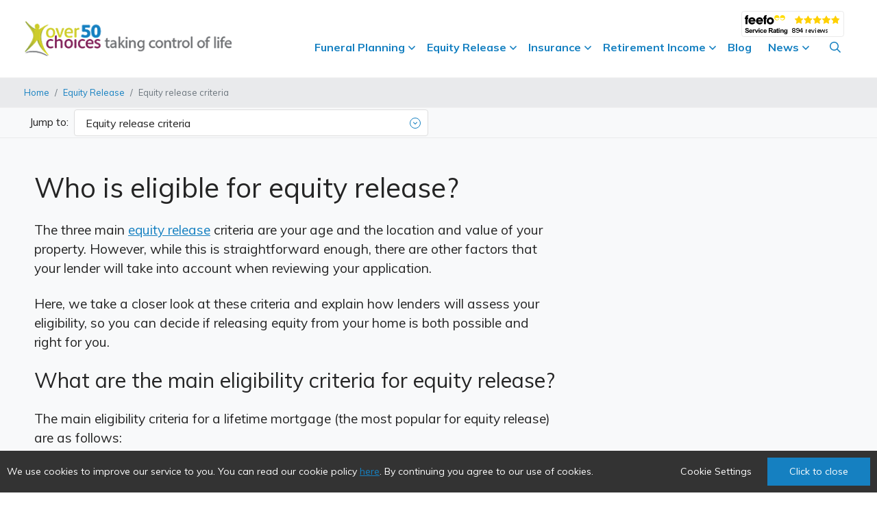

--- FILE ---
content_type: text/html; charset=utf-8
request_url: https://www.over50choices.co.uk/equity-release/criteria
body_size: 15599
content:


<!DOCTYPE html>
<html lang="en">
<head>
     <script type="text/javascript">
        function AddClass(c) {
            document.documentElement.classList.add(c);
        };
        var avif = new Image();
        avif.src = "[data-uri]";
        avif.onload = function () { AddClass("avif") };
        avif.onerror = function () {
            var webp = new Image();
            webp.src = "[data-uri]";
            webp.onload = function () { AddClass("webp") }
        }
     </script>
        <link rel="apple-touch-icon" sizes="180x180" href="/favicon/o50/apple-touch-icon.png">
    <link rel="icon" type="image/png" sizes="32x32" href="/favicon/o50/favicon-32x32.png">
    <link rel="icon" type="image/png" sizes="16x16" href="/favicon/o50/favicon-16x16.png">
    <link rel="mask-icon" href="/favicon/o50/safari-pinned-tab.svg" color="#5bbad5">
    <link rel="shortcut icon" href="/favicon/o50/favicon.ico">
    <meta name="msapplication-TileColor" content="#ffffff">
    <meta name="msapplication-config" content="/favicon/o50/browserconfig.xml"><meta id="MDescription" name="description" content="To help you understand if releasing equity is right for you, we take a closer look at the equity release criteria and explain what lenders expect when assessing your suitability."><meta id="MKeywords" name="keywords"><meta charset="utf-8"><meta name="viewport" content="width=device-width, initial-scale=1.0"><meta name="theme-color" content="#ffffff"><meta name="google-site-verification" content="1Q_fJ9OGx2ItqUOYUlpQyZoUDN9HeEkgVc41sWR-IUs"><link rel="stylesheet" href="https://stackpath.bootstrapcdn.com/bootstrap/4.3.1/css/bootstrap.min.css"><link as="style" rel="stylesheet preload prefetch" href="https://fonts.googleapis.com/css?family=Muli:400,700" type="text/css" crossorigin="anonymous"><link href="/bundle/css/cookies.css?v=nmhMtfU_XLi6bnpyWl0PnjorDLbxuCuU3OTF7BOdLPY1" rel="stylesheet">
<script src="/bundle/js/cookies.js?v=v59c0WyJCltdNfJJsEmoDadXR8JxTUfgFGOMIt8EMzs1"></script>
<link href="/bundle/css/o50-site.css?v=lSZp1riRh4YJRAShjOeAz6XS-L3erxLsJnlAJd7zQqw1" rel="stylesheet">

    <meta name="page-id" content="3134">
    <script type="application/ld+json">{
  "@context": "http://schema.org",
  "@type": "Article",
  "mainEntityOfPage": {
    "@type": "WebPage",
    "@id": "https://www.over50choices.co.uk/equity-release/criteria"
  },
  "headline": "Equity Release Criteria | Are you Eligible?",
  "image": {
    "@type": "ImageObject",
    "url": "",
    "height": 0,
    "width": 0
  },
  "datePublished": "2023-12-18",
  "dateModified": "2025-04-08",
  "author": {
    "@type": "Person",
    "@id": "https://www.over50choices.co.uk/ashley-shepherd-at-over50choices",
    "name": "Ashley Shepherd",
    "description": "Ashley Shepherd at Over 50 Choices"
  },
  "publisher": {
    "@type": "Organization",
    "name": "Over50Choices",
    "logo": {
      "@type": "ImageObject",
      "url": "https://www.over50choices.co.uk/img/o50-logo-01.png",
      "width": 322,
      "height": 55
    }
  },
  "description": "To help you understand if releasing equity is right for you, we take a closer look at the equity release criteria and explain what lenders expect when assessing your suitability."
}</script>
    
    
<!-- Google Tag Manager -->
    <script>if (ReadCookie("analytics")) {
            (function (w, d, s, l, i) {
                w[l] = w[l] || []; w[l].push({
                    'gtm.start':
                        new Date().getTime(), event: 'gtm.js'
                }); var f = d.getElementsByTagName(s)[0],
                    j = d.createElement(s), dl = l != 'dataLayer' ? '&l=' + l : ''; j.async = true; j.src =
                        'https://www.googletagmanager.com/gtm.js?id=' + i + dl; f.parentNode.insertBefore(j, f);
            })(window, document, 'script', 'dataLayer', 'GTM-W6FRHL');
        }</script>
    <!-- End Google Tag Manager -->
<meta name="google-site-verification" content="BDaCBVhfZf0sVq8sBteAC0rfUgIhhanrtvC4MMzX-9o"><meta property='og:title' content='Equity release criteria'>
<meta property='og:type' content='article'>
<meta property='og:description' content='To help you understand if releasing equity is right for you, we take a closer look at the equity release criteria and explain what lenders expect when assessing your suitability.'>
<meta property='og:image' content='https://www.over50choices.co.uk/img/o50-logo-01.png'>
<meta property='og:url' content='https://www.over50choices.co.uk/equity-release/criteria'>
<link id="lnkCanonical" rel="canonical" href="https://www.over50choices.co.uk/equity-release/criteria">
    <script src="https://www.google.com/recaptcha/api.js?render=6LeLEKUUAAAAAJwJQz2UzDOUn6hGW12l_a5dG61a"></script>
<title>
	Equity Release Criteria | Are you Eligible?
</title></head>
<body id="body">
    <form method="post" action="./criteria" id="form1">
<div class="aspNetHidden">
<input type="hidden" name="__EVENTTARGET" id="__EVENTTARGET" value="">
<input type="hidden" name="__EVENTARGUMENT" id="__EVENTARGUMENT" value="">
<input type="hidden" name="__VIEWSTATE_KEY" id="__VIEWSTATE_KEY" value="VIEWSTATE__18.222.253.231_639048248311916092">
<input type="hidden" name="__VIEWSTATE" id="__VIEWSTATE" value="">
</div>

<script type="text/javascript">
//<![CDATA[
var theForm = document.forms['form1'];
if (!theForm) {
    theForm = document.form1;
}
function __doPostBack(eventTarget, eventArgument) {
    if (!theForm.onsubmit || (theForm.onsubmit() != false)) {
        theForm.__EVENTTARGET.value = eventTarget;
        theForm.__EVENTARGUMENT.value = eventArgument;
        theForm.submit();
    }
}
//]]>
</script>


<script src="/WebResource.axd?d=pynGkmcFUV13He1Qd6_TZHBSCuPI9bvx4LzccvjKHVvd1-oO8ZmeuJPHf5_NQyPbX3XH4twf7KsryC3Y78OTpw2&amp;t=638901562312636832" type="text/javascript"></script>


<script src="/ScriptResource.axd?d=NJmAwtEo3Ipnlaxl6CMhvmaXt5BeFeOTRp4xCznJ0AsLwvIFFGAiFZ1bzTmdfdbOrpDGfnDbGJZl6nEBo2Kxc0-MBmLDfN-33FHwbfddC8WJaPLA4wUdV2on7T5Iz0slY1cSCpjA0CEUSvh6IJaMgYHRpBg3nwG54n8pAnqn0I81&amp;t=345ad968" type="text/javascript"></script>
<script src="/ScriptResource.axd?d=dwY9oWetJoJoVpgL6Zq8OOyfPj1rQCusZrMXBTpBmmhEH5ulTCKUj9ykl5AchW0t1vWpVx6eUqd-0CAYqoUdJFxPMea0Tjqy2oYEZLSwWNkzZWoM4SkYoqf8JE1aRiCA3Rn_8mOU-VDk3MEWAZS7W-dwlIscZ1I8osTNAWTAtLI1&amp;t=345ad968" type="text/javascript"></script>
        <script type="text/javascript">
//<![CDATA[
Sys.WebForms.PageRequestManager._initialize('ctl00$ScriptManager', 'form1', ['tctl00$cphContent$ucFeedback$pnlFeedback','cphContent_ucFeedback_pnlFeedback'], ['ctl00$cphContent$ucFeedback$btnFeedbackYes','cphContent_ucFeedback_btnFeedbackYes','ctl00$cphContent$ucFeedback$btnFeedbackNo','cphContent_ucFeedback_btnFeedbackNo'], [], 90, 'ctl00');
//]]>
</script>

        <nav id="site-header" class="navbar navbar-expand-lg navbar-default fixed-top">
            <div class="section-search w-100">
                <div class="container">
                    <div class="container py-4 px-3 px-lg-0">
                        <div class="input-group ">
                            <input type="text" id="js-search-input" class="form-control" placeholder="What are you searching for?">
                            <div class="input-group-append">
                                <button class="btn  btn-primary btn-nav-search" type="button">Search</button>
                            </div>
                        </div>
                    </div>
                </div>
            </div>
            <div class="container header-bar-logo mt-3 pb-3">
                <div class="row no-gutters position-relative w-100 px-3">
                    <div class="col col-2 d-flex d-lg-none">
                        <button class="btn jq-srch-tgle" type="button">
                            <img class="mb-1" src="/img/icons/search.svg" width="16" alt="Search">
                        </button>
                    </div>
                    <div class="col col-8 col-lg-3 text-center d-flex align-items-center">
                        <a class="w-100 d-inline-block d-md-none" href="/">
                            <picture>
                                <source srcset="/img/webp/o50-logo-02.webp" type="image/webp">
                                <img src="/img/o50-logo-02.png" class="m-auto img-fluid d-sm-block d-md-none siteLogo-sm" alt="logo" width="120" height="55">
                            </picture>
                        </a>
                        <a class="w-100 d-none d-md-inline-block" href="/">
                            <picture>
                                <source srcset="/img/webp/o50-logo-01.webp" type="image/webp">
                                <img src="/img/o50-logo-01.png" class="m-auto img-fluid d-none d-md-block" alt="logo" width="322" height="55">
                            </picture>
                        </a>
                    </div>
                    <div class="col col-2 d-flex col-lg-9 text-right justify-content-end header-bar-row">
                        <div id="o5cHeader" class="header-bar pr-xl-4 mr-xl-1 d-none d-lg-inline">
                            <a href="https://www.feefo.com/reviews/httpswww-over50choices-co-uk" target="_blank">
                                <img alt="Feefo logo" border="0" src="https://api.feefo.com/api/logo?merchantidentifier=httpswww-over50choices-co-uk&template=Service-Stars-White-150x38.png" title="Our customer Feefo rating" class="feefo-logo-header" width="150" height="38">
                            </a>
                        </div>

                        
                        

                        <button class="btn navbar-toggler navbar-toggler-right collapsed" type="button" data-toggle="collapse" data-target="#navbarResponsive">
                            <img class="icon-open" src="/img/icons/bars.svg" width="19">
                            <img class="icon-close" src="/img/icons/times.svg" width="15">
                        </button>
                    </div>
                    <div class="col-lg-9 px-3 px-lg-0 navbar-collapse collapse" id="navbarResponsive" style="" role="navigation" aria-label="Main navigation">
                        
                                <ul class="navbar-nav ml-auto">
                            
                                <li id="rptMenu_liNavItem_0" class="nav-item dropdown">
                                    <a href="/funeral-planning" id="rptMenu_aNavLink_0" class="nav-link dropdown-toggle">Funeral Planning </a>
                                    <!--/funeral-planning-->
                                    <ul id="rptMenu_ulDDMenu_0" class="dropdown-menu dropdown-menu">
                                        
                                                    <a href="/funeral-planning/prepaid-direct-cremation-plans">Prepaid Direct Cremation Plans Compared (2026)</a>
                                            
                                                    <a href="/funeral-planning/direct-cremation">Direct cremation guide</a>
                                            
                                                    <a href="/funeral-planning/direct-cremation/prepaid-direct-cremation-plans" target="_self">Compare direct cremation plans</a>
                                            
                                                    <a href="/funeral-planning/funeral-plans">Funeral plan guide</a>
                                            
                                                    <a href="/funeral-planning/funeral-plans/compare" target="_self">Compare funeral plans</a>
                                            
                                                    <a href="/funeral-planning/over-50-life-insurance">Over 50 life insurance guide</a>
                                            
                                                    <a href="/funeral-planning/over-50-life-insurance/compare" target="_self">Compare over 50 life insurance</a>
                                            
                                                    <a href="/funeral-planning/your-funeral">Plan your own funeral guide</a>
                                            
                                                    <a href="/funeral-planning/prepaid-funeral-plans-pros-and-cons-in-2026">Prepaid Funeral Plans: Pros and Cons in 2026</a>
                                            
                                                    <a href="/funeral-planning/memoria">Memoria Funerals Review</a>
                                            
                                    </ul>
                                </li>
                            
                                <li id="rptMenu_liNavItem_1" class="nav-item dropdown">
                                    <a href="/equity-release" id="rptMenu_aNavLink_1" class="nav-link dropdown-toggle">Equity Release </a>
                                    <!--/equity-release-->
                                    <ul id="rptMenu_ulDDMenu_1" class="dropdown-menu dropdown-menu">
                                        
                                                    <a href="/equity-release/compare">Compare equity release</a>
                                            
                                                    <a href="/equity-release/calculator">Try the calculator</a>
                                            
                                                    <a href="/equity-release/how-much-does-equity-release-cost">How much does it cost?</a>
                                            
                                                    <a href="/equity-release/reviews">2025 company reviews</a>
                                            
                                                    <a href="/equity-release/what-is-a-lifetime-mortgage">Lifetime mortgage guide</a>
                                            
                                                    <a href="/equity-release/alternatives">Alternatives to consider</a>
                                            
                                                    <a href="/equity-release/mortgages-for-over-50s">Mortgages for over 50s</a>
                                            
                                                    <a href="/equity-release/types">Types of equity release</a>
                                            
                                                    <a href="/equity-release/what-is-a-home-reversion-plan">What is a home reversion plan?</a>
                                            
                                                    <a href="/equity-release/compound-interest-calculator">Compound interest calculator</a>
                                            
                                                    <a href="/equity-release/more2life-equity-release-review-2026">More2Life Equity Release Review 2026</a>
                                            
                                    </ul>
                                </li>
                            
                                <li id="rptMenu_liNavItem_2" class="nav-item dropdown">
                                    <a href="/insurance" id="rptMenu_aNavLink_2" class="nav-link dropdown-toggle">Insurance </a>
                                    <!--/insurance-->
                                    <ul id="rptMenu_ulDDMenu_2" class="dropdown-menu dropdown-menu">
                                        
                                                    <a href="/insurance/life-insurance">Life insurance</a>
                                            
                                                    <a href="/health/health-insurance">Health insurance</a>
                                            
                                    </ul>
                                </li>
                            
                                <li id="rptMenu_liNavItem_3" class="nav-item dropdown">
                                    <a href="/retirement" id="rptMenu_aNavLink_3" class="nav-link dropdown-toggle">Retirement Income </a>
                                    <!--/retirement-->
                                    <ul id="rptMenu_ulDDMenu_3" class="dropdown-menu dropdown-menu">
                                        
                                                    <a href="/retirement/pension-income">Pension income planning</a>
                                            
                                                    <a href="/retirement/pension-pot">Understanding your pension pot</a>
                                            
                                                    <a href="/retirement/compare-annuity-rates">Compare annuity rates</a>
                                            
                                                    <a href="/retirement/pension-income/annuity-vs-drawdown" target="_self">Annuities vs pension drawdown</a>
                                            
                                                    <a href="/retirement/pension-income/annuity-calculator" target="_self">Annuity calculator</a>
                                            
                                                    <a href="/retirement/pension-pot/pension-drawdown/calculator" target="_self">Pension drawdown calculator</a>
                                            
                                    </ul>
                                </li>
                            
                                <li id="rptMenu_liNavItem_4" class="nav-item">
                                    <a href="/blog" id="rptMenu_aNavLink_4" class="nav-link">Blog </a>
                                    <!--/blog-->
                                    
                                </li>
                            
                                <li id="rptMenu_liNavItem_5" class="nav-item dropdown">
                                    <a href="/news" id="rptMenu_aNavLink_5" class="nav-link dropdown-toggle">News </a>
                                    <!--/news-->
                                    <ul id="rptMenu_ulDDMenu_5" class="dropdown-menu dropdown-menu">
                                        
                                                    <a href="/newsroom">News Desk</a>
                                            
                                    </ul>
                                </li>
                            </ul>
                        <button class="btn my-2 my-sm-0 d-none d-lg-block jq-srch-tgle" aria-label="Open search">
                            <img class="mb-1" src="/img/icons/search.svg" width="16" height="16" alt="Search">
                        </button>
                    </div>
                </div>
            </div>

        </nav>


         <main class="page-criteria">
            

    
        <section class="section-breadcrumbs">
        <div class="container">
            <div class="row">
                <div class="col ">
                    <nav aria-label="breadcrumb" class="d-flex row">
                          <div class="col-12 col-md-8">
                            <ol class="breadcrumb m-0 px-0">
    
        <li class="breadcrumb-item"><a href="/">Home</a></li>
    
        <li class="breadcrumb-item"><a href="/equity-release">Equity Release</a></li>
    
        <li class="breadcrumb-item active">Equity release criteria</li>
    
                            </ol>
                        </div>
                    </nav>
                </div>
            </div>
        </div>
    </section>
    



                          
     
    
<section class=" section-dd-menu ">
    <div class="container">
        <div class="row">
            <div class="col-12 col-md-6 d-flex">
                <p class="dropdown-ddlist-pre-text">Jump to:</p>
                <div class="dropdown dropdown-ddlist">
                    <button class="btn btn-primary dropdown-toggle dropdown-toggle-ddlist" type="button" data-toggle="dropdown">
                        <span class="jqddCurPage"></span>
                        <span class="caret"></span>
                    </button>
                    <ul class="dropdown-menu jq-dd-list"></ul>
                </div>
            </div>
        </div>
    </div>
</section>

    <div class="dd-list-content">
        <section class='section-text bg-light section-cms-text'><div class='container'><div class='row'><div class='col-12 col-lg-8 mb-4 mb-lg-0'><section class="section-padding section-cms-text section-text">
<div class="container">
<div class="row">
<div class="col">
<h1>Who is eligible for equity release?</h1>

<p>The three main <a href="/equity-release" rel="noreferrer noopener">equity release</a> criteria are your age and the location and value of your property. However, while this is straightforward enough, there are other factors that your lender will take into account when reviewing your application.&nbsp;</p>

<p>Here, we take a closer look at these criteria and explain how lenders will assess your eligibility, so you can decide if releasing equity from your home is both possible and right for you.&nbsp;</p>

<h2>What are the main eligibility criteria for equity release?</h2>

<p>The main eligibility criteria for a lifetime mortgage (the most popular for equity release) are as follows:&nbsp;</p>

<ol>
	<li>You or the youngest homeowner must be at least 55 years of age&nbsp;</li>
	<li>You must own a property within the UK&nbsp;</li>
	<li>Your property must be worth at least &pound;70,000&nbsp;</li>
</ol>

<p>For a home reversion plan (alternative type of equity release), the minimum age rises to 60 but the other criteria remain the same.&nbsp;</p>

<p>In addition to these three main requirements, a lender will also consider the type of property you own to ensure it meets with their eligibility criteria.&nbsp;</p>

<h2>Does my age affect my eligibility for equity release?</h2>

<p>Age is one of the main deciding factors in whether or not you will qualify for equity release. That&rsquo;s because the loan is repaid when you die or move into residential care. So,&nbsp; the lender is taking a greater risk with younger applicants, as it is likely to take longer for the loan to be repaid. Therefore, the older you are, the more you can typically borrow.&nbsp;&nbsp;</p>

<p>It&rsquo;s also worth mentioning that while some lenders impose an upper age limit of 90, others have no upper age limit.&nbsp;</p>

<p>To illustrate how age can impact the amount of equity you can release, here are some examples by age and property value.&nbsp;</p>

<p><small>*If you&#39;re viewing this page on a mobile phone, scroll right to see the full table.</small></p>

<table class="table border table-striped">
	<colgroup>
		<col span="5">
		<col>
	</colgroup>
	<tbody>
		<tr>
			<td height="26">
			<h5><strong><span>Your age</span></strong></h5>
			</td>
			<td colspan="6" rowspan="1">
			<h5><b>Maximum amount you could release with a lifetime mortgage</b></h5>
			</td>
		</tr>
		<tr height="26">
			<td height="26"><strong>Home value</strong></td>
			<td><span>&pound;150,000</span></td>
			<td><span>&pound;200,000</span></td>
			<td><span>&pound;300,000</span></td>
			<td><span>&pound;400,000</span></td>
			<td><span>&pound;500,000</span></td>
			<td>&pound;1,000,000</td>
		</tr>
		<tr height="26">
			<td height="26"><span><strong>Over 55</strong></span></td>
			<td><span>&pound;32,250</span></td>
			<td><span>&pound;43,000</span></td>
			<td><span>&pound;64,500</span></td>
			<td><span>&pound;86,000</span></td>
			<td><span>&pound;107,500</span></td>
			<td>&pound;215,000</td>
		</tr>
		<tr height="26">
			<td height="26"><span><strong>Over 60</strong></span></td>
			<td><span>&pound;39,750</span></td>
			<td><span>&pound;53,000</span></td>
			<td><span>&pound;79,500</span></td>
			<td><span>&pound;106,000</span></td>
			<td><span>&pound;132,500</span></td>
			<td>&pound;265,000</td>
		</tr>
		<tr height="26">
			<td height="26"><span><strong>Over 65</strong></span></td>
			<td><span>&pound;47,250</span></td>
			<td><span>&pound;63,000</span></td>
			<td><span>&pound;94,500</span></td>
			<td><span>&pound;126,000</span></td>
			<td><span>&pound;157,500</span></td>
			<td>&pound;315,000</td>
		</tr>
		<tr height="26">
			<td height="26"><span><strong>Over 70</strong></span></td>
			<td><span>&pound;54,750</span></td>
			<td><span>&pound;73,000</span></td>
			<td><span>&pound;109,000</span></td>
			<td><span>&pound;146,000</span></td>
			<td><span>&pound;182,500</span></td>
			<td>&pound;365,000</td>
		</tr>
		<tr height="26">
			<td height="26"><span><strong>Over 75</strong></span></td>
			<td><span>&pound;62,250</span></td>
			<td><span>&pound;83,000</span></td>
			<td><span>&pound;124,500</span></td>
			<td><span>&pound;166,000</span></td>
			<td><span>&pound;207,500</span></td>
			<td>&pound;415,000</td>
		</tr>
		<tr height="21">
			<td height="21"><span><strong>Over 80</strong></span></td>
			<td><span>&pound;69,750</span></td>
			<td><span>&pound;93,000</span></td>
			<td><span>&pound;139,500</span></td>
			<td><span>&pound;186,000</span></td>
			<td><span>&pound;232,500</span></td>
			<td>&pound;465,000</td>
		</tr>
		<tr>
			<td height="21"><span><strong>Up to 84</strong></span></td>
			<td><span>&pound;75,750</span></td>
			<td>
			<p><span>&pound;101,000</span></p>
			</td>
			<td><span>&pound;151,500</span></td>
			<td><span>&pound;202,000</span></td>
			<td><span>&pound;252,500</span></td>
			<td>&pound;505,000</td>
		</tr>
		<tr>
			<td colspan="6" height="21">These figures are a guide, as at 17th April 2023; use the <a href="/equity-release/calculator">online calculator</a> to obtain a personalised illustration.</td>
			<td height="21">&nbsp;</td>
		</tr>
	</tbody>
</table>

<p>For a personalised illustration of how much equity you could release, try our quick and easy calculator.&nbsp;</p>

<p><a href="/equity-release/calculator" target=""><picture><source srcset="/uploads/equity%20release/banners/728x90.avif" type="image/avif"><source srcset="/uploads/equity%20release/banners/728x90.webp" type="image/webp"><img alt="calculator cta" src="/uploads/equity%20release/banners/728x90.jpg" width="728" height="90"></picture></a></p>

<h2>Will my property affect my eligibility for equity release?&nbsp;</h2>

<p>With equity release, you are taking out a loan against your home and this is repaid from the sale of your property when you die or move into long-term care.&nbsp;&nbsp;</p>

<p>Your lender will therefore want to ensure your property is saleable. So, in addition to the main qualifying conditions, your home must comply with the following requirements.&nbsp;</p>

<h3>Property type and construction</h3>

<p>Most houses, flats, and bungalows of a standard construction type (i.e. brick or stone with pitched roofs of tile or slate) are acceptable for equity release. Some lenders will also consider releasing equity on properties with certain non-standard features, such as annexes and flat roofs. However, these are dealt with on a case-by-case basis, with some construction types presenting more challenges than others.&nbsp;</p>

<p>In addition, some lenders may be more cautious over leasehold properties, especially where there is only a short time remaining on the lease. And while it is possible to get equity release on ex-local authority properties, lenders will consider the percentage of properties in the area that are still owned by the local authority before making a decision.&nbsp;</p>

<h3>Property condition</h3>

<p>To qualify for equity release, your property must be in a good condition. It must also be kept in a good state of repair throughout the duration of the lifetime mortgage. As part of the application process, a surveyor will visit your property to assess its value and suitability for equity release.&nbsp;</p>

<h3>Property location</h3>

<p>Equity release is available in mainland England, Wales, Scotland, and Ireland. However, there are fewer lenders in Ireland, so choices are more limited. Some islands, such as the Isle of Wight also qualify, while others such as the Isle of Man do not.&nbsp;</p>

<p>In addition, the specific situation of your property within its local area may affect your eligibility for equity release. That&rsquo;s because anything that could have an impact on the resale of your property may have a bearing. For example:&nbsp;</p>

<ul class="text-left section-ul">
	<li>Homes in rural or remote areas &ndash; that may be less attractive to buyers.&nbsp;</li>
	<li>Homes in high-risk areas &ndash; that are prone to floods or landslides.&nbsp;</li>
	<li>Local market conditions &ndash; where property prices are stagnant or declining or where there is a low demand for housing.&nbsp;</li>
	<li>Neighbouring properties &ndash; such as a pub, busy restaurant or train station that buyers may not want to live alongside&nbsp;</li>
</ul>

<h2>What else could affect my eligibility for equity release?</h2>

<p>Your application for equity release may also be affected - and even improved - by the following factors.&nbsp;</p>

<p><strong></strong><strong>An existing mortgage </strong>&ndash; It is possible to release equity if you have an existing mortgage but this will depend on the size of the debt. You must also clear any existing mortgage, either from savings or with the money you release. The remaining cash can be spent however you wish.</p>

<p><strong>The amount you want to release</strong> &ndash; If you have a set figure in mind you&rsquo;ll need to make sure that the actual amount you can release will meet your expectations. To understand how much cash you could release, based on your age and the value of your property, <a href="/equity-release/calculator" rel="noreferrer noopener">use our free calculator</a>.&nbsp;</p>

<p><strong></strong><strong>Health</strong> &ndash; If you are in poor health, this could have a positive impact on the amount of equity you can release. If the lender understands that your medical condition could lead to a shorter life span, and a greater chance of the loan being repaid sooner, they may offer you a larger percentage of the equity you have in your property.&nbsp;</p>

<p><strong></strong><strong>Credit history </strong>&ndash; your credit history will not usually affect your eligibility as you do not have to demonstrate you have the funds to make monthly repayments. However, you may not be accepted if you have been made bankrupt.&nbsp;</p>

<h2>Is it difficult to get equity release?</h2>

<p>As long as you are in the right age bracket and have a property that meets the company&rsquo;s lending criteria, it&rsquo;s not too difficult to release equity from your home. However, you must consult a suitably-qualified financial adviser.&nbsp;</p>

<p>As the loan is repaid from the eventual sale of your property, your income does not affect your eligibility and you don&rsquo;t need to demonstrate affordability as you would with a standard residential mortgage.</p>

<p>The process typically takes around 8 weeks but this will depend on your personal circumstances.&nbsp;</p>

<section>
<div class="box bg-rock denimbox section-ul">
<div class="col">
<h2>Next steps</h2>

<p>Equity release is a big decision, so it&#39;s important to be certain it&#39;s right for you.</p>

<p>We work in association with <a href="/equity-release/reviews/age-partnership">leading equity release specialists Age Partnership</a> who will be happy to answer your questions and provide you with more information. Their initial advice is completely free of charge and there is absolutely no obligation to proceed.</p>

<p>You can request a call back or call 0800 133 7656 for an immediate discussion. Alternatively, use the calculator to find out how much cash you could release from your property.</p>
</div>
</div>
</section>
</div>
</div>

<p><!-- /template responsive main col --></p>

<section>
<div class="container-fluid bg-denim">
<div class="container py-1">
<div class="row">
<div class="col-12">
<h2 class="text-white h4 pt-1 pb-2">Ways to contact us</h2>
</div>

<div class="col-12 mb-1">
<div class="row row-eq-height">
<div class="col-12 col-md-3 px-1 mb-1"><a class="btn btn-secondary text-left w-100 h-100 px-2 d-flex" href="tel:+448001337656" id="CTA_device_phone"><img alt="Call 08001337380" src="/img/icons/cta-icon-call.svg" width="40"> <span class="d-inline-block text-white font-weight-normal ml-1 ml-lg-4 my-auto " style="flex:1">Call 0800 133 7656</span> </a></div>

<div class="col-12 col-md-3 px-1 mb-1"><a class="btn btn-secondary text-left w-100 h-100 px-2 d-flex" href="/compare/call-back" id="CTA_device_callback"><img alt="Arrange a callback" src="/img/icons/cta-icon-callback.svg" width="40"> <span class="d-inline-block text-white font-weight-normal ml-1 ml-lg-4 my-auto" style="flex:1">Arrange a callback</span> </a></div>

<div class="col-12 col-md-3 px-1 mb-1"><a class="btn btn-secondary text-left w-100 h-100 px-2 d-flex" href="/equity-release/calculator" id="CTA_device_calc"><img alt="Try the calculator" src="/img/icons/cta-icon-calculator.svg" width="40"><span class="d-inline-block text-white font-weight-normal ml-1 ml-lg-4 my-auto" style="flex:1">Try the calculator</span> </a></div>

<div class="col-12 col-md-3 px-1 mb-1"><a class="btn btn-secondary text-left w-100 h-100 px-2 d-flex" href="mailto:customerservices@over50choices.co.uk" id="CTA_device_email"><img alt="Email us" src="/img/icons/cta-icon-email.svg" width="40"><span class="d-inline-block text-white font-weight-normal ml-1 ml-lg-4 my-auto" style="flex:1">Email us</span> </a></div>
</div>
</div>
</div>
</div>
</div>
</section>

<p><!-- /template -->&nbsp;</p>
</div>
</section>
</div>
        <div class='col-12 col-lg-4'>
        

        
        </div></div></div></section>
        

        <section id="cphContent_ucFeedback_secFeedback" class="section-newsletter text-center text-white bg-jazzberry-jam slideUp-bg-animate">
    <div class="section-newsletter-bg slideUp-bg-animate">
        <div id="cphContent_ucFeedback_pnlFeedback">
	
                <div class="container">                    
                    <div class="row">
                        
                        <div id="cphContent_ucFeedback_divFeedback" class="col">                                                        
                            <div id="cphContent_ucFeedback_divFeedbackMessage"><p class="h4 mb-4\">Did you find this information helpful?</p></div>
                            <div class="newsletter-wrapper">
                                <div class="btn-group mb-3">                                    
                                    <div class="mr-1">
                                        <a id="cphContent_ucFeedback_btnFeedbackYes" class="btn btn-secondary" href="javascript:__doPostBack(&#39;ctl00$cphContent$ucFeedback$btnFeedbackYes&#39;,&#39;&#39;)">Yes</a>
                                    </div>
                                    <div class="ml-1">
                                        <a id="cphContent_ucFeedback_btnFeedbackNo" class="btn btn-secondary" href="javascript:__doPostBack(&#39;ctl00$cphContent$ucFeedback$btnFeedbackNo&#39;,&#39;&#39;)">No</a>
                                    </div>
                                </div>                                
                            </div>                            
                        </div>

                        

                        

                        

                    </div>
                </div>
            
</div>
    </div>

</section>

        
    </div>
    
    
     
    




    <section id="cphContent_ucpartners_o5cPartners" class="section-padding section-logos">
    <div class="container">
        <div class="row pb-4">
            <div class="col-12 text-center">
                <h4 class="font-weight-bold mt-4 mb-0">We work with</h4>
            </div>
        </div>
        <div class="row justify-content-center">
            <div class="col-6 col-md-3 text-center">
                <picture>
                    <source srcset="/img/footer-logos/firstchoicehealth.webp" type="image/webp">
                    <img class="img-fluid" src="/img/footer-logos/firstchoicehealth.png" loading="lazy" alt="First Choice Health" title="First Choice Health" width="180" height="88">
                </picture>
            </div>
            <div class="col-6 col-md-3 text-center">
                <picture>
                    <source srcset="/img/footer-logos/trustedpartners.webp" type="image/webp">
                    <img class="img-fluid" src="/img/footer-logos/trustedpartners.png" loading="lazy" alt="Age Partnership" title="Age Partnership" width="180" height="88">
                </picture>
            </div>
            <div class="col-6 col-md-3 text-center">
                <picture>
                    <source srcset="/img/footer-logos/footer-logo-qz.webp" type="image/webp">
                    <img class="img-fluid" src="/img/footer-logos/footer-logo-qz.png" loading="lazy" alt="Quotezone.co.uk" title="Quotezone.co.uk" width="180" height="88">
                </picture>
            </div>
            <div class="col-6 col-md-3 text-center">
                <picture>
                    <source srcset="/img/footer-logos/sl_logo_332px_152px.webp" type="image/webp">
                    <img class="img-fluid" src="/img/footer-logos/sl_logo_332px_152px.png" loading="lazy" alt="sunlife.co.uk" title="sunlife.co.uk" width="180" height="88">
                </picture>
            </div>
        </div>
    </div>
</section>






    

    <section id="cphContent_ucDisclaimer_Over50Disclaimer" class="section-padding bg-rock">
    <div class="container">
        <div id="cphContent_ucDisclaimer_divDisclaimerMessage" class="row">  <div class="col-12 text-center pb-2">
                <h2 class="h4">
                    <a href="/how-this-site-works">How this site works</a>
                </h2>
            </div>
            <div class="col-12 col-md-6">
                <p><small>Our aim is to provide you with clear and accurate information to help you research your chosen financial products and services. The material on this site is for general information only and does not constitute any form of advice or recommendation.</small></p>
                <p><small>If a link has an * by it, it means it is an affiliated link to an insurance company or broker that may result in a payment to the site. Should you use the equity release calculator, speak to an Age Partnership adviser and take out a plan out using their services, we receive a commission, however this will not affect the price you pay.</small></p>
                <p><small>Also, from time to time you may see advertisements from third party companies who pay us a fee to advertise their services on our site.</small></p>
            </div>
            <div class="col-12 col-md-6">
                <p><small>None of the above arrangements constitute advice or recommendations, as other products and companies are available. You should always obtain independent, professional advice for your own situation.</small></p>
                <p><small>The information provided on this site is accurate at the date of publication, occasionally however, things will change before we have had the opportunity to update them, so please do check. Always do your own research and take independent advice.</small></p>
                <p><small>We do not investigate the solvency of any company mentioned on our website and are not responsible for the content on websites we link to.</small></p>
                <p>
                    <small>Over50choices is an independent company and regulated by the <a href="https://register.fca.org.uk/s/firm?id=001b000000NMm2RAAT">FCA (No.594280)</a> for insurance products only and a member of the Equity Release Council.</small>
            </p></div></div>
    </div>
</section>


 
    
    
        </main>
        <footer class="footer bg-light small">

            <section class="section-footer">
                <div class="container container-sm-p0 d-flex flex-wrap">
                    <div class="w-100">
                        <div class="col-lg-12 mb-md-2 mb-lg-3 ">
                            <div class="row pb-lg-2">
                                <div class="col-lg-9 h-100 text-center text-lg-left my-2 p-0 d-block">
                                    <ul class="list-inline mb-2">
	<li class="list-inline-item"><a href="/contact-us">Contact us</a></li>
	<li class="list-inline-item"><a href="/privacy-policy">Privacy</a></li>
	<li class="list-inline-item"><a href="/terms-and-conditions">Terms &amp; conditions</a></li>
	<li class="list-inline-item"><a href="/newsroom">Newsroom</a></li>
	<li class="list-inline-item"><a href="/ashley-shepherd-at-over50choices">Ashley&#39;s story</a></li>
	<li class="list-inline-item"><a href="/about-us">About us</a></li>
	<li class="list-inline-item"><a href="/blog">Blog</a></li>
	<li class="list-inline-item"><a href="/newsletter-sign-up">Newletter sign up</a></li>
</ul>

<p class="small mb-2">This site is protected by reCAPTCHA and the Google <a href="https://policies.google.com/privacy">Privacy Policy</a> and <a href="https://policies.google.com/terms">Terms of Service</a> apply.</p>

<p class="small  mb-lg-4">&copy; Copyright 2024&nbsp;Over50choices Ltd. All rights reserved. <a href="https://www.webnetism.com/" rel="nofollow" target="_blank">Website by Webnetism </a></p>

<p class="small mb-0 ">Over50choices Ltd (Reg No. 8411985)<br>
103 Farringdon Road, London, England, EC1R 3BS<br>
Authorised &amp; regulated by the Financial Conduct Authority (Insurance products)&nbsp;<a href="https://register.fca.org.uk/s/firm?id=001b000000NMm2RAAT" target="_blank">(FCA) 594280</a>.</p>

                                </div>
                                <div class="col-lg-3 h-100 text-center text-lg-right my-2">
                                    
                                            <ul class="list-inline mb-0">
                                        
                                            <li class="list-inline-item mr-1">
                                                <a href="https://www.facebook.com/over50schoices/" target="_blank">
                                                    <img loading="lazy" class="footer-social-icon" width="30" height="34" src="/img/social/facebook.svg" loading="lazy" alt="Social icon - facebook">
                                                </a>
                                            </li>
                                        
                                            <li class="list-inline-item mr-1">
                                                <a href="https://twitter.com/Over50Choices" target="_blank">
                                                    <img loading="lazy" class="footer-social-icon" width="30" height="34" src="/img/social/twitter.svg" loading="lazy" alt="Social icon - twitter">
                                                </a>
                                            </li>
                                        
                                            <li class="list-inline-item mr-1">
                                                <a href="https://uk.linkedin.com/company/over50choices" target="_blank">
                                                    <img loading="lazy" class="footer-social-icon" width="30" height="34" src="/img/social/linkedin.svg" loading="lazy" alt="Social icon - linkedin">
                                                </a>
                                            </li>
                                        
                                            <li class="list-inline-item mr-1">
                                                <a href="https://www.youtube.com/user/Over50choices" target="_blank">
                                                    <img loading="lazy" class="footer-social-icon" width="30" height="34" src="/img/social/youtube.svg" loading="lazy" alt="Social icon - youtube">
                                                </a>
                                            </li>
                                        
                                            </ul>
                                        
                                </div>
                            </div>
                        </div>
                    </div>
                </div>
            </section>
        </footer>
        
        <script src="https://code.jquery.com/jquery-3.6.0.min.js" integrity="sha256-/xUj+3OJU5yExlq6GSYGSHk7tPXikynS7ogEvDej/m4=" crossorigin="anonymous"></script> 
        <script src="https://cdnjs.cloudflare.com/ajax/libs/popper.js/1.14.7/umd/popper.min.js" integrity="sha384-UO2eT0CpHqdSJQ6hJty5KVphtPhzWj9WO1clHTMGa3JDZwrnQq4sF86dIHNDz0W1" crossorigin="anonymous"></script>
        <script src="https://stackpath.bootstrapcdn.com/bootstrap/4.3.1/js/bootstrap.min.js"></script>

        <script src="/bundle/js/site.js?v=EyhTRQY5L6YapYdzk7rAMyFsuAIGepYPs_bZbttrFFI1"></script>


        <script type="text/javascript">

            $(document).ready(function () {
                initialiseForms();
            });


            $(document).ready(function () {
                if (typeof plugin !== 'undefined') {
                    plugin.on("quoteResults", function (quoteData) {
                        //console.log('Quote: ' + JSON.stringify(quoteData));
                        sendToFlg('QuoteForm', quoteData);
                    });
                    plugin.on("application", function (applicationData) {
                        //console.log('Application: ' + JSON.stringify(applicationData));
                        sendToFlg('ApplicationForm', applicationData);
                    });
                }
            });

            function sendToFlg(method, data) {
                if (!(typeof source == 'undefined')) { data.source = source; }
                if (!(typeof medium == 'undefined')) { data.medium = medium; }
                if (!(typeof campaign == 'undefined')) { data.campaign = campaign; }
                if (!(typeof term == 'undefined')) { data.term = term; }
                

                $.ajax({
                    type: "POST",
                    url: "/flg.asmx/" + method,
                    data: { data: JSON.stringify(data) },
                    contentType: "application/x-www-form-urlencoded; charset=utf-8",
                    success: function () { console.log("flg Success") }
                }).fail(function () {
                    console.error("flg error");
                });
            }
            
            var domains = ["over50choices.co.uk"];
            var source = '';
            var medium = '';
            var term = '';
            var content = '';
            var campaign = '';
            var session_count = 0;
            var pageview_count = 0;
            var hostname = document.location.hostname;
            hostname = "over50choices.co.uk";
            

            
            try {
                get_info_on_campaign()
                

            } catch (a) { var t = a; console.error(a); }

            function get_info_on_campaign() {
                var a = get_value_from_utm(document.cookie, "__utma\x3d", ";"), b = get_value_from_utm(document.cookie, "__utmb\x3d", ";"), c = get_value_from_utm(document.cookie, "__utmc\x3d", ";"), d = get_value_from_utm(document.cookie, "__utmz\x3d", ";"); source = get_value_from_utm(d, "utmcsr\x3d", "|"); medium = get_value_from_utm(d, "utmcmd\x3d", "|"); term = get_value_from_utm(d, "utmctr\x3d", "|"); content = get_value_from_utm(d, "utmcct\x3d", "|"); campaign = get_value_from_utm(d, "utmccn\x3d", "|"); gclid = get_value_from_utm(d,
                    "utmgclid\x3d", "|"); session_count = get_session_count(a); pageview_count = get_pageview_count(b, c); "-" != gclid && (source = "google", medium = "cpc")
            }
            function get_session_count(a) { var b = "-"; "-" != a && (b = a.lastIndexOf("."), b++, b = a.substring(b)); return b } function get_pageview_count(a, b) { var c = "-"; "-" != a && "-" != b && (b += ".", b = b.length, c = a.indexOf(".", b), c = a.substring(b, c)); return c }
            function get_value_from_utm(a, b, c) { if (!a || "" == a || !b || "" == b || !c || "" == c) return "-"; var d = "-"; var e = a.indexOf(b); b = b.indexOf("\x3d") + 1; -1 < e && (c = a.indexOf(c, e), 0 > c && (c = a.length), d = a.substring(e + b, c)); return d };
   
        </script>
            <!-- Google Tag Manager (noscript) -->
    <noscript>
        <iframe src="https://www.googletagmanager.com/ns.html?id=GTM-W6FRHL" height="0" width="0" style="display: none; visibility: hidden"></iframe>
    </noscript>
    <!-- End Google Tag Manager (noscript) -->
        



    
<div class="aspNetHidden">

	<input type="hidden" name="__EVENTVALIDATION" id="__EVENTVALIDATION" value="IydMv3+X1ezs2OuXqR8p3Y8jfoU+o4e6Zv33qPY3ADT/rgP0uPB1rwWm+ABf7DeiNaFnqqQ+1CqUd8NKyEyg8vVv+2O4rf2uEio9aLyAR7PcPAWGvmboFooUbT3veoCgoO9hsXUU9HxSc2xhxB39qg==">
</div></form>
</body>
</html>


--- FILE ---
content_type: text/html
request_url: https://www.over50choices.co.uk/cookies/cookiepopup-banner.html
body_size: -75
content:
<p class="cookie-message">We use cookies to improve our service to you. You can read our cookie policy <a href="/cookie-policy" target="_blank">here</a>. By continuing you agree to our use of cookies.</p>
<a id="js-config-cookies" class="cookie-button">Cookie Settings</a>
<a id="js-accept-cookies" class="cookie-button cookie-button--accept">Click to close</a>

--- FILE ---
content_type: text/html; charset=utf-8
request_url: https://www.google.com/recaptcha/api2/anchor?ar=1&k=6LeLEKUUAAAAAJwJQz2UzDOUn6hGW12l_a5dG61a&co=aHR0cHM6Ly93d3cub3ZlcjUwY2hvaWNlcy5jby51azo0NDM.&hl=en&v=N67nZn4AqZkNcbeMu4prBgzg&size=invisible&anchor-ms=20000&execute-ms=30000&cb=lcqsb32mfjd5
body_size: 49818
content:
<!DOCTYPE HTML><html dir="ltr" lang="en"><head><meta http-equiv="Content-Type" content="text/html; charset=UTF-8">
<meta http-equiv="X-UA-Compatible" content="IE=edge">
<title>reCAPTCHA</title>
<style type="text/css">
/* cyrillic-ext */
@font-face {
  font-family: 'Roboto';
  font-style: normal;
  font-weight: 400;
  font-stretch: 100%;
  src: url(//fonts.gstatic.com/s/roboto/v48/KFO7CnqEu92Fr1ME7kSn66aGLdTylUAMa3GUBHMdazTgWw.woff2) format('woff2');
  unicode-range: U+0460-052F, U+1C80-1C8A, U+20B4, U+2DE0-2DFF, U+A640-A69F, U+FE2E-FE2F;
}
/* cyrillic */
@font-face {
  font-family: 'Roboto';
  font-style: normal;
  font-weight: 400;
  font-stretch: 100%;
  src: url(//fonts.gstatic.com/s/roboto/v48/KFO7CnqEu92Fr1ME7kSn66aGLdTylUAMa3iUBHMdazTgWw.woff2) format('woff2');
  unicode-range: U+0301, U+0400-045F, U+0490-0491, U+04B0-04B1, U+2116;
}
/* greek-ext */
@font-face {
  font-family: 'Roboto';
  font-style: normal;
  font-weight: 400;
  font-stretch: 100%;
  src: url(//fonts.gstatic.com/s/roboto/v48/KFO7CnqEu92Fr1ME7kSn66aGLdTylUAMa3CUBHMdazTgWw.woff2) format('woff2');
  unicode-range: U+1F00-1FFF;
}
/* greek */
@font-face {
  font-family: 'Roboto';
  font-style: normal;
  font-weight: 400;
  font-stretch: 100%;
  src: url(//fonts.gstatic.com/s/roboto/v48/KFO7CnqEu92Fr1ME7kSn66aGLdTylUAMa3-UBHMdazTgWw.woff2) format('woff2');
  unicode-range: U+0370-0377, U+037A-037F, U+0384-038A, U+038C, U+038E-03A1, U+03A3-03FF;
}
/* math */
@font-face {
  font-family: 'Roboto';
  font-style: normal;
  font-weight: 400;
  font-stretch: 100%;
  src: url(//fonts.gstatic.com/s/roboto/v48/KFO7CnqEu92Fr1ME7kSn66aGLdTylUAMawCUBHMdazTgWw.woff2) format('woff2');
  unicode-range: U+0302-0303, U+0305, U+0307-0308, U+0310, U+0312, U+0315, U+031A, U+0326-0327, U+032C, U+032F-0330, U+0332-0333, U+0338, U+033A, U+0346, U+034D, U+0391-03A1, U+03A3-03A9, U+03B1-03C9, U+03D1, U+03D5-03D6, U+03F0-03F1, U+03F4-03F5, U+2016-2017, U+2034-2038, U+203C, U+2040, U+2043, U+2047, U+2050, U+2057, U+205F, U+2070-2071, U+2074-208E, U+2090-209C, U+20D0-20DC, U+20E1, U+20E5-20EF, U+2100-2112, U+2114-2115, U+2117-2121, U+2123-214F, U+2190, U+2192, U+2194-21AE, U+21B0-21E5, U+21F1-21F2, U+21F4-2211, U+2213-2214, U+2216-22FF, U+2308-230B, U+2310, U+2319, U+231C-2321, U+2336-237A, U+237C, U+2395, U+239B-23B7, U+23D0, U+23DC-23E1, U+2474-2475, U+25AF, U+25B3, U+25B7, U+25BD, U+25C1, U+25CA, U+25CC, U+25FB, U+266D-266F, U+27C0-27FF, U+2900-2AFF, U+2B0E-2B11, U+2B30-2B4C, U+2BFE, U+3030, U+FF5B, U+FF5D, U+1D400-1D7FF, U+1EE00-1EEFF;
}
/* symbols */
@font-face {
  font-family: 'Roboto';
  font-style: normal;
  font-weight: 400;
  font-stretch: 100%;
  src: url(//fonts.gstatic.com/s/roboto/v48/KFO7CnqEu92Fr1ME7kSn66aGLdTylUAMaxKUBHMdazTgWw.woff2) format('woff2');
  unicode-range: U+0001-000C, U+000E-001F, U+007F-009F, U+20DD-20E0, U+20E2-20E4, U+2150-218F, U+2190, U+2192, U+2194-2199, U+21AF, U+21E6-21F0, U+21F3, U+2218-2219, U+2299, U+22C4-22C6, U+2300-243F, U+2440-244A, U+2460-24FF, U+25A0-27BF, U+2800-28FF, U+2921-2922, U+2981, U+29BF, U+29EB, U+2B00-2BFF, U+4DC0-4DFF, U+FFF9-FFFB, U+10140-1018E, U+10190-1019C, U+101A0, U+101D0-101FD, U+102E0-102FB, U+10E60-10E7E, U+1D2C0-1D2D3, U+1D2E0-1D37F, U+1F000-1F0FF, U+1F100-1F1AD, U+1F1E6-1F1FF, U+1F30D-1F30F, U+1F315, U+1F31C, U+1F31E, U+1F320-1F32C, U+1F336, U+1F378, U+1F37D, U+1F382, U+1F393-1F39F, U+1F3A7-1F3A8, U+1F3AC-1F3AF, U+1F3C2, U+1F3C4-1F3C6, U+1F3CA-1F3CE, U+1F3D4-1F3E0, U+1F3ED, U+1F3F1-1F3F3, U+1F3F5-1F3F7, U+1F408, U+1F415, U+1F41F, U+1F426, U+1F43F, U+1F441-1F442, U+1F444, U+1F446-1F449, U+1F44C-1F44E, U+1F453, U+1F46A, U+1F47D, U+1F4A3, U+1F4B0, U+1F4B3, U+1F4B9, U+1F4BB, U+1F4BF, U+1F4C8-1F4CB, U+1F4D6, U+1F4DA, U+1F4DF, U+1F4E3-1F4E6, U+1F4EA-1F4ED, U+1F4F7, U+1F4F9-1F4FB, U+1F4FD-1F4FE, U+1F503, U+1F507-1F50B, U+1F50D, U+1F512-1F513, U+1F53E-1F54A, U+1F54F-1F5FA, U+1F610, U+1F650-1F67F, U+1F687, U+1F68D, U+1F691, U+1F694, U+1F698, U+1F6AD, U+1F6B2, U+1F6B9-1F6BA, U+1F6BC, U+1F6C6-1F6CF, U+1F6D3-1F6D7, U+1F6E0-1F6EA, U+1F6F0-1F6F3, U+1F6F7-1F6FC, U+1F700-1F7FF, U+1F800-1F80B, U+1F810-1F847, U+1F850-1F859, U+1F860-1F887, U+1F890-1F8AD, U+1F8B0-1F8BB, U+1F8C0-1F8C1, U+1F900-1F90B, U+1F93B, U+1F946, U+1F984, U+1F996, U+1F9E9, U+1FA00-1FA6F, U+1FA70-1FA7C, U+1FA80-1FA89, U+1FA8F-1FAC6, U+1FACE-1FADC, U+1FADF-1FAE9, U+1FAF0-1FAF8, U+1FB00-1FBFF;
}
/* vietnamese */
@font-face {
  font-family: 'Roboto';
  font-style: normal;
  font-weight: 400;
  font-stretch: 100%;
  src: url(//fonts.gstatic.com/s/roboto/v48/KFO7CnqEu92Fr1ME7kSn66aGLdTylUAMa3OUBHMdazTgWw.woff2) format('woff2');
  unicode-range: U+0102-0103, U+0110-0111, U+0128-0129, U+0168-0169, U+01A0-01A1, U+01AF-01B0, U+0300-0301, U+0303-0304, U+0308-0309, U+0323, U+0329, U+1EA0-1EF9, U+20AB;
}
/* latin-ext */
@font-face {
  font-family: 'Roboto';
  font-style: normal;
  font-weight: 400;
  font-stretch: 100%;
  src: url(//fonts.gstatic.com/s/roboto/v48/KFO7CnqEu92Fr1ME7kSn66aGLdTylUAMa3KUBHMdazTgWw.woff2) format('woff2');
  unicode-range: U+0100-02BA, U+02BD-02C5, U+02C7-02CC, U+02CE-02D7, U+02DD-02FF, U+0304, U+0308, U+0329, U+1D00-1DBF, U+1E00-1E9F, U+1EF2-1EFF, U+2020, U+20A0-20AB, U+20AD-20C0, U+2113, U+2C60-2C7F, U+A720-A7FF;
}
/* latin */
@font-face {
  font-family: 'Roboto';
  font-style: normal;
  font-weight: 400;
  font-stretch: 100%;
  src: url(//fonts.gstatic.com/s/roboto/v48/KFO7CnqEu92Fr1ME7kSn66aGLdTylUAMa3yUBHMdazQ.woff2) format('woff2');
  unicode-range: U+0000-00FF, U+0131, U+0152-0153, U+02BB-02BC, U+02C6, U+02DA, U+02DC, U+0304, U+0308, U+0329, U+2000-206F, U+20AC, U+2122, U+2191, U+2193, U+2212, U+2215, U+FEFF, U+FFFD;
}
/* cyrillic-ext */
@font-face {
  font-family: 'Roboto';
  font-style: normal;
  font-weight: 500;
  font-stretch: 100%;
  src: url(//fonts.gstatic.com/s/roboto/v48/KFO7CnqEu92Fr1ME7kSn66aGLdTylUAMa3GUBHMdazTgWw.woff2) format('woff2');
  unicode-range: U+0460-052F, U+1C80-1C8A, U+20B4, U+2DE0-2DFF, U+A640-A69F, U+FE2E-FE2F;
}
/* cyrillic */
@font-face {
  font-family: 'Roboto';
  font-style: normal;
  font-weight: 500;
  font-stretch: 100%;
  src: url(//fonts.gstatic.com/s/roboto/v48/KFO7CnqEu92Fr1ME7kSn66aGLdTylUAMa3iUBHMdazTgWw.woff2) format('woff2');
  unicode-range: U+0301, U+0400-045F, U+0490-0491, U+04B0-04B1, U+2116;
}
/* greek-ext */
@font-face {
  font-family: 'Roboto';
  font-style: normal;
  font-weight: 500;
  font-stretch: 100%;
  src: url(//fonts.gstatic.com/s/roboto/v48/KFO7CnqEu92Fr1ME7kSn66aGLdTylUAMa3CUBHMdazTgWw.woff2) format('woff2');
  unicode-range: U+1F00-1FFF;
}
/* greek */
@font-face {
  font-family: 'Roboto';
  font-style: normal;
  font-weight: 500;
  font-stretch: 100%;
  src: url(//fonts.gstatic.com/s/roboto/v48/KFO7CnqEu92Fr1ME7kSn66aGLdTylUAMa3-UBHMdazTgWw.woff2) format('woff2');
  unicode-range: U+0370-0377, U+037A-037F, U+0384-038A, U+038C, U+038E-03A1, U+03A3-03FF;
}
/* math */
@font-face {
  font-family: 'Roboto';
  font-style: normal;
  font-weight: 500;
  font-stretch: 100%;
  src: url(//fonts.gstatic.com/s/roboto/v48/KFO7CnqEu92Fr1ME7kSn66aGLdTylUAMawCUBHMdazTgWw.woff2) format('woff2');
  unicode-range: U+0302-0303, U+0305, U+0307-0308, U+0310, U+0312, U+0315, U+031A, U+0326-0327, U+032C, U+032F-0330, U+0332-0333, U+0338, U+033A, U+0346, U+034D, U+0391-03A1, U+03A3-03A9, U+03B1-03C9, U+03D1, U+03D5-03D6, U+03F0-03F1, U+03F4-03F5, U+2016-2017, U+2034-2038, U+203C, U+2040, U+2043, U+2047, U+2050, U+2057, U+205F, U+2070-2071, U+2074-208E, U+2090-209C, U+20D0-20DC, U+20E1, U+20E5-20EF, U+2100-2112, U+2114-2115, U+2117-2121, U+2123-214F, U+2190, U+2192, U+2194-21AE, U+21B0-21E5, U+21F1-21F2, U+21F4-2211, U+2213-2214, U+2216-22FF, U+2308-230B, U+2310, U+2319, U+231C-2321, U+2336-237A, U+237C, U+2395, U+239B-23B7, U+23D0, U+23DC-23E1, U+2474-2475, U+25AF, U+25B3, U+25B7, U+25BD, U+25C1, U+25CA, U+25CC, U+25FB, U+266D-266F, U+27C0-27FF, U+2900-2AFF, U+2B0E-2B11, U+2B30-2B4C, U+2BFE, U+3030, U+FF5B, U+FF5D, U+1D400-1D7FF, U+1EE00-1EEFF;
}
/* symbols */
@font-face {
  font-family: 'Roboto';
  font-style: normal;
  font-weight: 500;
  font-stretch: 100%;
  src: url(//fonts.gstatic.com/s/roboto/v48/KFO7CnqEu92Fr1ME7kSn66aGLdTylUAMaxKUBHMdazTgWw.woff2) format('woff2');
  unicode-range: U+0001-000C, U+000E-001F, U+007F-009F, U+20DD-20E0, U+20E2-20E4, U+2150-218F, U+2190, U+2192, U+2194-2199, U+21AF, U+21E6-21F0, U+21F3, U+2218-2219, U+2299, U+22C4-22C6, U+2300-243F, U+2440-244A, U+2460-24FF, U+25A0-27BF, U+2800-28FF, U+2921-2922, U+2981, U+29BF, U+29EB, U+2B00-2BFF, U+4DC0-4DFF, U+FFF9-FFFB, U+10140-1018E, U+10190-1019C, U+101A0, U+101D0-101FD, U+102E0-102FB, U+10E60-10E7E, U+1D2C0-1D2D3, U+1D2E0-1D37F, U+1F000-1F0FF, U+1F100-1F1AD, U+1F1E6-1F1FF, U+1F30D-1F30F, U+1F315, U+1F31C, U+1F31E, U+1F320-1F32C, U+1F336, U+1F378, U+1F37D, U+1F382, U+1F393-1F39F, U+1F3A7-1F3A8, U+1F3AC-1F3AF, U+1F3C2, U+1F3C4-1F3C6, U+1F3CA-1F3CE, U+1F3D4-1F3E0, U+1F3ED, U+1F3F1-1F3F3, U+1F3F5-1F3F7, U+1F408, U+1F415, U+1F41F, U+1F426, U+1F43F, U+1F441-1F442, U+1F444, U+1F446-1F449, U+1F44C-1F44E, U+1F453, U+1F46A, U+1F47D, U+1F4A3, U+1F4B0, U+1F4B3, U+1F4B9, U+1F4BB, U+1F4BF, U+1F4C8-1F4CB, U+1F4D6, U+1F4DA, U+1F4DF, U+1F4E3-1F4E6, U+1F4EA-1F4ED, U+1F4F7, U+1F4F9-1F4FB, U+1F4FD-1F4FE, U+1F503, U+1F507-1F50B, U+1F50D, U+1F512-1F513, U+1F53E-1F54A, U+1F54F-1F5FA, U+1F610, U+1F650-1F67F, U+1F687, U+1F68D, U+1F691, U+1F694, U+1F698, U+1F6AD, U+1F6B2, U+1F6B9-1F6BA, U+1F6BC, U+1F6C6-1F6CF, U+1F6D3-1F6D7, U+1F6E0-1F6EA, U+1F6F0-1F6F3, U+1F6F7-1F6FC, U+1F700-1F7FF, U+1F800-1F80B, U+1F810-1F847, U+1F850-1F859, U+1F860-1F887, U+1F890-1F8AD, U+1F8B0-1F8BB, U+1F8C0-1F8C1, U+1F900-1F90B, U+1F93B, U+1F946, U+1F984, U+1F996, U+1F9E9, U+1FA00-1FA6F, U+1FA70-1FA7C, U+1FA80-1FA89, U+1FA8F-1FAC6, U+1FACE-1FADC, U+1FADF-1FAE9, U+1FAF0-1FAF8, U+1FB00-1FBFF;
}
/* vietnamese */
@font-face {
  font-family: 'Roboto';
  font-style: normal;
  font-weight: 500;
  font-stretch: 100%;
  src: url(//fonts.gstatic.com/s/roboto/v48/KFO7CnqEu92Fr1ME7kSn66aGLdTylUAMa3OUBHMdazTgWw.woff2) format('woff2');
  unicode-range: U+0102-0103, U+0110-0111, U+0128-0129, U+0168-0169, U+01A0-01A1, U+01AF-01B0, U+0300-0301, U+0303-0304, U+0308-0309, U+0323, U+0329, U+1EA0-1EF9, U+20AB;
}
/* latin-ext */
@font-face {
  font-family: 'Roboto';
  font-style: normal;
  font-weight: 500;
  font-stretch: 100%;
  src: url(//fonts.gstatic.com/s/roboto/v48/KFO7CnqEu92Fr1ME7kSn66aGLdTylUAMa3KUBHMdazTgWw.woff2) format('woff2');
  unicode-range: U+0100-02BA, U+02BD-02C5, U+02C7-02CC, U+02CE-02D7, U+02DD-02FF, U+0304, U+0308, U+0329, U+1D00-1DBF, U+1E00-1E9F, U+1EF2-1EFF, U+2020, U+20A0-20AB, U+20AD-20C0, U+2113, U+2C60-2C7F, U+A720-A7FF;
}
/* latin */
@font-face {
  font-family: 'Roboto';
  font-style: normal;
  font-weight: 500;
  font-stretch: 100%;
  src: url(//fonts.gstatic.com/s/roboto/v48/KFO7CnqEu92Fr1ME7kSn66aGLdTylUAMa3yUBHMdazQ.woff2) format('woff2');
  unicode-range: U+0000-00FF, U+0131, U+0152-0153, U+02BB-02BC, U+02C6, U+02DA, U+02DC, U+0304, U+0308, U+0329, U+2000-206F, U+20AC, U+2122, U+2191, U+2193, U+2212, U+2215, U+FEFF, U+FFFD;
}
/* cyrillic-ext */
@font-face {
  font-family: 'Roboto';
  font-style: normal;
  font-weight: 900;
  font-stretch: 100%;
  src: url(//fonts.gstatic.com/s/roboto/v48/KFO7CnqEu92Fr1ME7kSn66aGLdTylUAMa3GUBHMdazTgWw.woff2) format('woff2');
  unicode-range: U+0460-052F, U+1C80-1C8A, U+20B4, U+2DE0-2DFF, U+A640-A69F, U+FE2E-FE2F;
}
/* cyrillic */
@font-face {
  font-family: 'Roboto';
  font-style: normal;
  font-weight: 900;
  font-stretch: 100%;
  src: url(//fonts.gstatic.com/s/roboto/v48/KFO7CnqEu92Fr1ME7kSn66aGLdTylUAMa3iUBHMdazTgWw.woff2) format('woff2');
  unicode-range: U+0301, U+0400-045F, U+0490-0491, U+04B0-04B1, U+2116;
}
/* greek-ext */
@font-face {
  font-family: 'Roboto';
  font-style: normal;
  font-weight: 900;
  font-stretch: 100%;
  src: url(//fonts.gstatic.com/s/roboto/v48/KFO7CnqEu92Fr1ME7kSn66aGLdTylUAMa3CUBHMdazTgWw.woff2) format('woff2');
  unicode-range: U+1F00-1FFF;
}
/* greek */
@font-face {
  font-family: 'Roboto';
  font-style: normal;
  font-weight: 900;
  font-stretch: 100%;
  src: url(//fonts.gstatic.com/s/roboto/v48/KFO7CnqEu92Fr1ME7kSn66aGLdTylUAMa3-UBHMdazTgWw.woff2) format('woff2');
  unicode-range: U+0370-0377, U+037A-037F, U+0384-038A, U+038C, U+038E-03A1, U+03A3-03FF;
}
/* math */
@font-face {
  font-family: 'Roboto';
  font-style: normal;
  font-weight: 900;
  font-stretch: 100%;
  src: url(//fonts.gstatic.com/s/roboto/v48/KFO7CnqEu92Fr1ME7kSn66aGLdTylUAMawCUBHMdazTgWw.woff2) format('woff2');
  unicode-range: U+0302-0303, U+0305, U+0307-0308, U+0310, U+0312, U+0315, U+031A, U+0326-0327, U+032C, U+032F-0330, U+0332-0333, U+0338, U+033A, U+0346, U+034D, U+0391-03A1, U+03A3-03A9, U+03B1-03C9, U+03D1, U+03D5-03D6, U+03F0-03F1, U+03F4-03F5, U+2016-2017, U+2034-2038, U+203C, U+2040, U+2043, U+2047, U+2050, U+2057, U+205F, U+2070-2071, U+2074-208E, U+2090-209C, U+20D0-20DC, U+20E1, U+20E5-20EF, U+2100-2112, U+2114-2115, U+2117-2121, U+2123-214F, U+2190, U+2192, U+2194-21AE, U+21B0-21E5, U+21F1-21F2, U+21F4-2211, U+2213-2214, U+2216-22FF, U+2308-230B, U+2310, U+2319, U+231C-2321, U+2336-237A, U+237C, U+2395, U+239B-23B7, U+23D0, U+23DC-23E1, U+2474-2475, U+25AF, U+25B3, U+25B7, U+25BD, U+25C1, U+25CA, U+25CC, U+25FB, U+266D-266F, U+27C0-27FF, U+2900-2AFF, U+2B0E-2B11, U+2B30-2B4C, U+2BFE, U+3030, U+FF5B, U+FF5D, U+1D400-1D7FF, U+1EE00-1EEFF;
}
/* symbols */
@font-face {
  font-family: 'Roboto';
  font-style: normal;
  font-weight: 900;
  font-stretch: 100%;
  src: url(//fonts.gstatic.com/s/roboto/v48/KFO7CnqEu92Fr1ME7kSn66aGLdTylUAMaxKUBHMdazTgWw.woff2) format('woff2');
  unicode-range: U+0001-000C, U+000E-001F, U+007F-009F, U+20DD-20E0, U+20E2-20E4, U+2150-218F, U+2190, U+2192, U+2194-2199, U+21AF, U+21E6-21F0, U+21F3, U+2218-2219, U+2299, U+22C4-22C6, U+2300-243F, U+2440-244A, U+2460-24FF, U+25A0-27BF, U+2800-28FF, U+2921-2922, U+2981, U+29BF, U+29EB, U+2B00-2BFF, U+4DC0-4DFF, U+FFF9-FFFB, U+10140-1018E, U+10190-1019C, U+101A0, U+101D0-101FD, U+102E0-102FB, U+10E60-10E7E, U+1D2C0-1D2D3, U+1D2E0-1D37F, U+1F000-1F0FF, U+1F100-1F1AD, U+1F1E6-1F1FF, U+1F30D-1F30F, U+1F315, U+1F31C, U+1F31E, U+1F320-1F32C, U+1F336, U+1F378, U+1F37D, U+1F382, U+1F393-1F39F, U+1F3A7-1F3A8, U+1F3AC-1F3AF, U+1F3C2, U+1F3C4-1F3C6, U+1F3CA-1F3CE, U+1F3D4-1F3E0, U+1F3ED, U+1F3F1-1F3F3, U+1F3F5-1F3F7, U+1F408, U+1F415, U+1F41F, U+1F426, U+1F43F, U+1F441-1F442, U+1F444, U+1F446-1F449, U+1F44C-1F44E, U+1F453, U+1F46A, U+1F47D, U+1F4A3, U+1F4B0, U+1F4B3, U+1F4B9, U+1F4BB, U+1F4BF, U+1F4C8-1F4CB, U+1F4D6, U+1F4DA, U+1F4DF, U+1F4E3-1F4E6, U+1F4EA-1F4ED, U+1F4F7, U+1F4F9-1F4FB, U+1F4FD-1F4FE, U+1F503, U+1F507-1F50B, U+1F50D, U+1F512-1F513, U+1F53E-1F54A, U+1F54F-1F5FA, U+1F610, U+1F650-1F67F, U+1F687, U+1F68D, U+1F691, U+1F694, U+1F698, U+1F6AD, U+1F6B2, U+1F6B9-1F6BA, U+1F6BC, U+1F6C6-1F6CF, U+1F6D3-1F6D7, U+1F6E0-1F6EA, U+1F6F0-1F6F3, U+1F6F7-1F6FC, U+1F700-1F7FF, U+1F800-1F80B, U+1F810-1F847, U+1F850-1F859, U+1F860-1F887, U+1F890-1F8AD, U+1F8B0-1F8BB, U+1F8C0-1F8C1, U+1F900-1F90B, U+1F93B, U+1F946, U+1F984, U+1F996, U+1F9E9, U+1FA00-1FA6F, U+1FA70-1FA7C, U+1FA80-1FA89, U+1FA8F-1FAC6, U+1FACE-1FADC, U+1FADF-1FAE9, U+1FAF0-1FAF8, U+1FB00-1FBFF;
}
/* vietnamese */
@font-face {
  font-family: 'Roboto';
  font-style: normal;
  font-weight: 900;
  font-stretch: 100%;
  src: url(//fonts.gstatic.com/s/roboto/v48/KFO7CnqEu92Fr1ME7kSn66aGLdTylUAMa3OUBHMdazTgWw.woff2) format('woff2');
  unicode-range: U+0102-0103, U+0110-0111, U+0128-0129, U+0168-0169, U+01A0-01A1, U+01AF-01B0, U+0300-0301, U+0303-0304, U+0308-0309, U+0323, U+0329, U+1EA0-1EF9, U+20AB;
}
/* latin-ext */
@font-face {
  font-family: 'Roboto';
  font-style: normal;
  font-weight: 900;
  font-stretch: 100%;
  src: url(//fonts.gstatic.com/s/roboto/v48/KFO7CnqEu92Fr1ME7kSn66aGLdTylUAMa3KUBHMdazTgWw.woff2) format('woff2');
  unicode-range: U+0100-02BA, U+02BD-02C5, U+02C7-02CC, U+02CE-02D7, U+02DD-02FF, U+0304, U+0308, U+0329, U+1D00-1DBF, U+1E00-1E9F, U+1EF2-1EFF, U+2020, U+20A0-20AB, U+20AD-20C0, U+2113, U+2C60-2C7F, U+A720-A7FF;
}
/* latin */
@font-face {
  font-family: 'Roboto';
  font-style: normal;
  font-weight: 900;
  font-stretch: 100%;
  src: url(//fonts.gstatic.com/s/roboto/v48/KFO7CnqEu92Fr1ME7kSn66aGLdTylUAMa3yUBHMdazQ.woff2) format('woff2');
  unicode-range: U+0000-00FF, U+0131, U+0152-0153, U+02BB-02BC, U+02C6, U+02DA, U+02DC, U+0304, U+0308, U+0329, U+2000-206F, U+20AC, U+2122, U+2191, U+2193, U+2212, U+2215, U+FEFF, U+FFFD;
}

</style>
<link rel="stylesheet" type="text/css" href="https://www.gstatic.com/recaptcha/releases/N67nZn4AqZkNcbeMu4prBgzg/styles__ltr.css">
<script nonce="aRw0agf3hssXC5V3MAuuMg" type="text/javascript">window['__recaptcha_api'] = 'https://www.google.com/recaptcha/api2/';</script>
<script type="text/javascript" src="https://www.gstatic.com/recaptcha/releases/N67nZn4AqZkNcbeMu4prBgzg/recaptcha__en.js" nonce="aRw0agf3hssXC5V3MAuuMg">
      
    </script></head>
<body><div id="rc-anchor-alert" class="rc-anchor-alert"></div>
<input type="hidden" id="recaptcha-token" value="[base64]">
<script type="text/javascript" nonce="aRw0agf3hssXC5V3MAuuMg">
      recaptcha.anchor.Main.init("[\x22ainput\x22,[\x22bgdata\x22,\x22\x22,\[base64]/[base64]/MjU1Ong/[base64]/[base64]/[base64]/[base64]/[base64]/[base64]/[base64]/[base64]/[base64]/[base64]/[base64]/[base64]/[base64]/[base64]/[base64]\\u003d\x22,\[base64]\x22,\x22KhAYw43Cm0/DusKzw4TCq8KhVgMFw65Nw61zZnIxw5fDnjjCnMK5LF7CkwnCk0vCpsKnA1kFL2gTwq/Cn8OrOsK2wrXCjsKMFcK7Y8OKYybCr8ODA2HCo8OAHAdxw70RXjA4wpBbwpAKAMObwokew7vChMOKwpIcAFPCpHBHCX7DtEvDusKHw7bDncOSIMOZwo7DtVhyw4xTS8Kgw7Nud3LCqMKDVsKpwqc/wo1rW2w3A8OSw5nDjsO5QsKnKsOrw5LCqBQjw7zCosK0NMKTNxjDu20SwrjDssKTwrTDm8Kew6F8AsOdw7gFMMKbF0ASwpzDrzUgTXI+NgrDllTDsidqYDfCg8O6w6dmV8KfOBBzw590UsOrwpVmw5XCtz0GdcOPwplnXMK0wp4bS1xDw5gawogKwqjDm8KAw4/Di39Bw6Afw4TDjRMrQ8OowqhvUsKFBlbCtgzDhFoYd8K7XXLCpCZ0E8KKJMKdw43CjgrDuHMgwr8Uwplvw710w5HDssOrw7/DlcK3WAfDlwMoQ2h3MwIJwqp7wpkhwrFIw4twICrCphDClMKqwpsTw4RGw5fCk0kew5bCpRLDv8KKw4rCm27DuR3CjMOTBTF8F8OXw5pIwozCpcOwwpsjwqZ2w4M/WMOhwpbDpcKQGVjCnsO3wr09w67DiT4Lw57Dj8K0LnAjUTPChCNDRcOLS2zDn8KewrzCkBLCv8OIw4DCtcKMwoIcZMKad8KWJsOtwrrDtGdCwoRWwqrCk3kzGMKEd8KHcSbCoFU6EsKFwqrDjMOPDiMKM13CpGDCmmbCiWw6K8OydsO7R2fCl3rDuS/DsG/DiMOkRsO2wrLCs8OFwoFoMAfDu8OCAMOIwqXCo8K/BcKhVSZpTFDDv8OIAcOvClkWw6xzw5bDkSo6w6nDmMKuwr02w64wWk8dHgxtwpRxwpnCoFErTcKAw6TCvSIDCBrDjgxrEMKAYMOtbzXDt8OYwoAcDsKxPiFiw78jw5/Du8OUFTfDjVnDncKDE3YQw7DCscKRw4vCn8ORwpHCr3EBwpvCmxXCocOzBHZgUzkEwobCl8O0w4bCtsKMw5E7VipjWWIYwoPCm2zDqErCqMOyw7/[base64]/dQlRLsKKY8O8wpfDq8KrwrEWwqrDtE0aw5zDosKDw7JaG8ODacKtYmzChcODAsKBwosaOWc3X8KBw5RswqJyDcKcMMKow4nCtxXCq8KXN8OmZn/[base64]/CtMOVSzQ1WSpmw7tawp7CicOvw6LCojfDmMORI8O3wpPCuw3DtHvDlQJnVsOaeBTDq8KIc8OLw5VdwpHCvjnCiMO0wpc/w7FKwpjCrVpxcMK6Ml0Gwq9uw54nwofClyYSQcKlw7xTwrHDkcOSw5rClA58OXnDpsK/wp8Ow4TCpw1hc8OQDMKzw6sFw7hZexPDn8ODwoPDiQVow6zCtmkxw4XDo2l4wrrCmRsOwrJNDB7CixXDrcKvwoTCncKiwphXw4XCicKiUV/DosOXdcKlw4h4wrAzw5vCghoGw6BawonDsyYSw6DDpsKrwoVFRgXDl38KwpTDkknDjyTCvcORG8KZKsKmwpfCpMK5wofCjcKmKcKVwpPDl8K+w6d1wqVSaB8Gek03VMOkVinDucKPfsKhw5RcUlBGwo1VUMKnPMKXe8Ohw742wod5H8Oiwql9J8KBw5g/[base64]/w5IZwpXDtsKkMTgCw651w73CnWfDncOuAcOoCcKnwoHDi8KbZU06wolMX3AiJ8Ksw5vCoDjDicK/woUbesKlIRw/w7vDmFDDiCDCgFzCocOHwp5XccOswo7CpMKQZsKowp9rw4PCnkzDlMOKW8K4wrEqwrN5eWw4wqfCo8OZZE9HwpVFw4XCi2tvw4wILjkuw5Aow7PDn8O8EmYLaSXDm8OjwoVPcsKiwq7DvcOcJ8KRUcOnMcKcOR/[base64]/wp7CmS5qw7LCqcOmwpR/w6PCs8KzMDDCmsONT1Uyw5TCvMK9w6wTwr4Aw7bCmSFVwo3Dul1Qw5/CkcOgE8Kkwq0dc8K/wrFzw54/[base64]/[base64]/Cp2crw4PCrsK6w7tqOQPDm1BXEyTDjxM6wpfDjnbCq0zCiQFqwqgrw7/CvkBcGG8WUcKCEXZpT8OQwpApwr0ewpQRwpApMwzDoEMrLsOgasOSw7vCrMOtwp/CghIKCMOSwrowfsOpJH4ac1ADwqcQwqJ/wq7DnMKZOMOFwofDq8OyXUNNJE/[base64]/Dt8OHw4XDtVdjw51SbHDCnMOTLXjCl8OzwpU/FsOWwozCixAuVcKQCHbDmXXCvsKyS2kSwqluX0nDiQIVwqXCmQjCmEtQw59qw67DsXcQOsOJU8Krw5YQwogPwqgtwpvDjMK9wqvCnybDv8OsQA7DlsOfFMKzYEbDrhQfwqMAPcKbw7/[base64]/[base64]/[base64]/[base64]/Dk2gLaMOFw7jCpXPDpMOUdTo+w4Etw5QYwrBqK2M9wpNqw7zDlGd1BsOvQsOIwqceTxohEUvDnQUJwqDCpWvDrsKcQX/DgMOsCcOzw5TDiMOBA8OzEMODKXTCtMO1Lgpiw5oHQMK2YcKswojDu2YmMQPCljMbwpYqw4wMZQ4tFsKefcKnwpsHw6Imw7JUb8OUwpJIw7VXaMOPJcKcwo4pw7zCtsOEPhUMMTLCmsO3worDk8Otw5TDtsK/wrYlB1zDuMOCXMOiw6rDpTcTIcKow69EMjvCksOXwpHDvQ7CpcKFGC3DrSzCqFdpRMKWMAPDvMOpw6oJwr3Drkk7D3YBIcOowoE+f8KqwrUwe0XCpMKBVWTDpsOGw4B4w4XDv8KUwqlifzt1w6HCtBgCw7t4X3o/wobDlcOQwpzDq8KCw7tvwqbCiXUEwrjDj8K8LMOHw4BZeMODAj/CpVvCs8Kqw7nCpXhNRsOmw7QVDlYZYDPCtsOCEHXDl8Kow5pfw6M4L3HCkT1Ew6LDmcKtwrXDrMKJwrcYXCA6cUgpJzDCgMOaYVxww6rCli7Ch0Eew5AjwqMgw5TDtsOawqF0w77Cu8KQw7PDkDrDhBXDkhp3wrh+BWXCksO0w6jCjcK4woLCp8OdcMK/[base64]/DkUQqwpxyGMKnwo8MKsKCQMKMw5vCtcOEEALDjsK0w7BXw6lIw6DCqShtcVfDscODw6nCthd0VcOqwrPCncKHQADDusO1w59QSMK2w7ctKcK7w7UINsKvdQbCpcKuBsO4bXDDh0Z6wqkJGnnCl8KuwpXDj8Oqwr7CssOzRGoHw5/[base64]/DmBDDowx8HlNGLSIkwqJNw7nClMO8wo3Ci8K1T8O3w7tfwr4nwpk/wqzDgMOpwoLDssKhHMK8DAIxcUBVW8Oaw6hNw5sMwpVgwpDCvDIsQA1QLcKvUMKySHDCr8ODOkZBwpLDu8Ojw7LChGHDt0LCqMOAwpPCssOKw5MdwpPCgMO4w7XCswtzNcK/wrfDlcKDw4cvQMORw6HCgcKawqw7FcOFOgHCsHcWwr3CusOTBGrDq2d6w5FrXAZccEDCpMObXTdJw5c1wpUEN2NbIHZpw53DhMKtwq9qwrknMUsCf8KnOg1zMcOwwqDCj8KldsOxccOuw7fCl8KqKMOmIcKgw4kTwpU+wpvCpMO3w6UlwrVSw7PDmMK7A8OdRcKCBi/Cl8OOwrV2V1PDt8OORlHDsjvDpXXCtHIJUjLCqBXDo3pSPFFOScOHT8O0w4JqITHCpQNgMMK8dhtZwqYXwrXDp8KnNsKcw6zCrcKGw45/w6ZBPcKhEH3Dr8OgaMOjw7zDr0jCisOnwpsCBMK1OmTClsOzCnl7H8OGw7vCnxjDi8KLC2AHwpfDv3DCiMOYwrjDgMOUfhHDusK2wr/CpG7Ch2Aew4LDn8KKwqIgw7FMwrXChsKNwp3Dq3/DuMOOwp7Dtmo/w6tvw68LwprDh8KnbMOCw4oQLMKPc8OwbUzCmsKowq0ew4nCkD3CmmknWQ/CmCYIwpnDrhQ7bwrCnC7CpcO+d8KfwpcfVB3DgMKhGWkhw7XCnMO6w4DCn8Kbf8OswoRvN0PCrMOubXMcw43ChEPCk8Ojw7LDuj/[base64]/JcOOwpvDkMKow75YwoPDqcK5dDTDjngjXiYBfcOSw4Z5wpnDhwXDhsK0BcO9XsOpAnRRwp4WZwU1bndIw4AzwqfDnsKIHcKowrDCkmnChsOUC8OAw7VUwpIbw5ZsKHIuZwLCow5secO1wr5RbRfDs8Osckd/w7JjEsOHE8OvcnMkw6gccsOcw5LCqMK8XDnCtsOsCF8Ww4kZfSJRcsKhworCmnd/dsO8w7vCscK9wofDlRLCisOIw5DDk8KXU8O1woDDrMOlCsKFwqnDhcOmw4YCa8OEwp4xw7jCohxHwpwCw6hWwqw/SE/ClRZSw5cyRcOddMOjVcKPwqxGTsKZZsKHw6/CocOpT8KLw4DCjTAaLRTCknLDrSDCosKjw4NKwqcgwrMbM8KOw7FVw6IVTlXDj8Obw6DCvMO8wr/CiMOOwrPDrzfCssKnw5V6w5QYw4jDnnfCqxXCrigNasO6w5NQw5DDklLDjUDCkRUHAG7DtkbDgVQJwoIEfkzCmMOmw67DrsOVwr9sDsOOKcO1ZcO/bcK7woEgw4NuB8KRw7lYwrLDvEFPKMOlA8K7EcKBIUDDs8KcZwzCvcKmwoDCoX/Cp30obcOxwqTCh2Y2cwI1wojCkcOQwp4Kw6AwwpXChB4Yw5/ClMO2woJIMHLDjcOqDU9zV1zDusKcwpoww61fL8KmbWzCqUowbcKkw7/DkklbD0IJw4jCiyt6w48KwqnCkSzDtG1+H8KiU1zCj8KjwrRoQC7DuD7CthBhwpfDhsK/[base64]/Cq8OJdcKcPF1ZbxASfHMYwpXDv2t6ScKTwrLCqQ/CqhBCw40tw6kJOms4w7vCjn7CkV7DuMKJwpddw65NZsKEw7EjwpzCl8KVFm/CnMOJdMKvEcKFw47Cv8O4w63CnjjDthMUAR/DkAx6BjjCssO+w5UQwp7Dm8K5w43DuAYjwpUhNlnDuggiwpjDoy3Di0Bew6TDqEPChRjCisKhw5E8A8OBFcKYw5fDucK3dGYfw4XDqsO/KwkwVcOaTTnDrzxOw5vDkVNCTcOowoxzFDzDrWpJw6DCi8KXwp8kw616wqbCpsKjwrhCBBbCkxAww4hsw4HCq8ONKsK8w6bDmsOpChJyw7I1FcKkHjjDlkZOIH/[base64]/[base64]/DkMObXCAEw7zCsFzCiEYlRSbCvcOGTMOIwo/CsMKJPsO0w5fDrcO1w4ZULE06eVkzVAcJw5nDlMKHwqzDvHFzQSQZwoLCtgV3F8OCbF4mbMKjPnUTCTLDg8OLwrMBd1jDuWjDs1HCk8O8eMOVw4w7e8O9w6jDlH3CphPCvy/Dh8KxFGMcwr1kwqbCl3rDih0rwoFTbgQOZsK8AsOBw7rCmsOZVnXDl8OvfcORw54mFsKLw5wAwqjDigUtYcK/[base64]/Dv8ONAUsEJMOIw6PCtEYMw5LCvcOYUcOWw4ZAMMKCSEfCj8KHwpfChiXCszQ/wpELSk1ywoPCogNGw4ZPw4XCiMKKw4XDksO6PmY4w55vwptSM8K+ZUPCpS7Ckwlqw67CoMOGKsKzYXhhwqlMwoXCjC4KZDUfOG59wqHCnMKCBcOxwqDCtcKsHwEBAwhfUl/[base64]/Dh8ObwpHCncK5w5HCtsK/Tl3ClwMlZsKYB2NlbMORCsKJwqbDnsO0VAnCqVXDpAPCgTFHwqBhw6o3JcOlwo3DtlEhPnlYw6s1GBEcwovCglk0w6s/woUqwohkNcKdUEgZw4jDixjCksKJwq3DtMOBw5BJLSzDtRoVw7/[base64]/[base64]/ChMOhbAFoVsOiw6fCv2EKwpEqUMO4worCq8ORwqHDrHTDln4Ycl8mBMKhIMOiPcOra8KMw7JRw5MPwqMORcOAw4pZH8OEbUh3U8Okw4srw7bChxYvUiRQw4BuwrbCmgJXwp3Co8OFSClCJMKxHnfClRPCtMK+RcOmN2/DtWzChMOJQcKywqFCwrXChMKLJmDCqsO1SkJvw75pWGbCrmbDhhHCg1fCk2I2w7Q+wo8JwpRJw41tw5XCtMObEMKbaMKww5rCtMOjw5csf8OkE1/CpMKGw5DDqsKCwoEBZnHCrlPCp8O4Lggpw7rDrMKUOi7ClFfDiTRyw4TCvMO0eRhIe14zwoR8w6XCqiUHwqBZbsKQwoE5w4xMw7TCtxFXwrhNwqjDomtQHMOnBcObAXrDpX1bEMODw6h9woDCqBx9wrt4wpMYWcKHw49lwq/Dk8K2wr58b0XCo1vCh8KpaQ7CnMODA0/Cs8KjwqdSY2F+YBZvw50qScKyBF9gGFUZGsOZdsKQwq0DNizDn2QBw695wpFfw6HDkmLCp8O4fV88VMKETQYOP1TCpQpiBsKJw6cAfsKzVWXCoh0IDiDDo8O1wp3DgMK/w4zDsWLDkcKDCU3ChsOywqbDrMKOwoF6D1cSw4psCcKkwrk7w4ELL8K+Dj7DssK/w4rDo8OaworDjhJvw4AmH8OSw7PDoQjDk8OcO8OPw6sZw64aw4VjwqxeeFDDkEAKw6o2Y8O2w7FneMKSOsOELBNnw4PCsibDh1LCnXzCh2zCoUDDt3ILXAnCrlXDkk9lCsOUwrkRwoRZw5g+w49ow6N5IsOWOSPDjmB/DcObw4UQYk5iwpRCPsKCw493w6rCn8O+wrkXFcO3w7xdDcKFw7zDtcK4w4jCgAxHwqbCtA4ADcKoAMKPfcO5w5JSwrZ8w587ewTClsOaEy7ClMKWPw5Qw7zDqW8PcCjCrsOqw4g7wqsRSAJQZcOqwrvCi2rDhMORNcKWUMOcWMKlRF/DuMOmw4TDuSo4w6/DocKEwpHDrDNCwrvCrsKvwqcQwpZlw63DpXoUOnXCjcOgbsOvw4Zrw7fDuwvCinEQw6txw4fCrhzDjDFsUcOlHSzDkMKQGynDsS0UGsKowrvDpcKBW8KbGmpvw6BLAsO6w4/Cn8Oqw5rCjcKpGTA2wrfDhgdjCMOXw6DCth0XOCjDnsOVwqYow5fDm3ZBKsKTwpjCjBXDq3VOwq7DgcODwoPCvsKvw4NRZMOlWlwXF8OvVFdFEjt/[base64]/DgwhDecO9LwJwwp/DssO5w7XDuRxxW8K/DsO5w4JjUMOvaFVFwop/OcOAw5Rzw58fw6rCjXk+w7HDv8K9w5HChsKzN0EoEMOtLj/Di0DDoy17wrzCuMKJwqjDnT/DicKeIAPDhMKYwqrCtcOvMjLCi1vCkVg6wqLDr8KRO8KTQcKnw5xRw5DDoMOlwrsuw5HCj8KbwqvDhCfCompcc8KswoVLfVfCkMK9w6LCq8ONwpzCrHnCrsO7w5jCkATDqcKJwrLDpMOmw7YtES8UdsOOwppZw49hKsOXWAU6A8KBPUTDpcOqMcKjw4DCvB/ChhQlZFt6w7jDoDcSBl/ChMKGai3Di8ODw4p8JHPCu2XDvsO5w5hHw73DqMORQhTDi8OHw5s9c8KPwr3Do8KxNx8JfVjDuXUlwrxaeMK4DMKqwoIKwoBTw4DCosKWFsKVw4g3wqrCk8OiwrAYw6nCrTfDjMOzA31Iwo/CrBAOc8KdOsOtwoLCl8K8w6DDpkHDocKUdTthw5/Duk/[base64]/CpMK5wpEqZzZpwrc+TmQqVMOKwr0iwp/DrMOMwqZ/XxHDnFM+wpBIwooDw4QDw4Yxw6nCo8O6w7wBZsKRPx3DqsKPwoxWw5nDnl7DisOOw5MEGzVHw6vDkcOow79xNCNgw6zCgWPCpsOSdcKdw6LClXZ9wrJNw6A1wp7CtMKCw5tdVFHDkhfDkwHChsKVCsKXwoE/w4LDpMOOLArCrGLCoFDCrkXDuMOGBsO+asKTXn3Dm8KTw6DCqcOXYMKqw5jDncOFVcKTWMKfeMOQwpVFccKdBcOkw6XDjMKdwqYLw7ZOwo8uw4xBw4vDicKEw7XCvcKUQn0fGQMIQFF1wokkw43DrMKpw5fDlVjCs8OfRxsCwppgAkgvw4V/RGrCqT3CiQNtwo4+w5c3woFSw6M6wrvDjSd3dsK3w4zDijslwoHDnWXDu8K/VMKWw6zDlsK0woXDnsKYw6/[base64]/DmxPDgMKMIRBXw5cDw7JZwqHDn8OjfEE4AcKnw5DCnT7DmCbCjMKMwp7CkHtUViMVwr9/woDCuEDDmFjCsDtMworCh0XDsxLCoSjDucOFw68+w6EaL0nDhcKRwqAyw4QYTcKOw4zDpsOUwrbCljR0wrjCj8OkDsOSwq7DncO4w5RcwpTCv8KTw7o6woXCl8OjwrlQw6TCt3I/woHCuMK2wrtQw7ILw5kGDMKtWSzDl2zDg8KMwpsFwq/DscOoSmHDpcKgw7PCuF18ccKiw7tuw6fCrMKHKsKoFQbDgSTCkwDDlmkqGsKVYADCs8KHwrRDwqozVcKEwoPChTXDk8OiKl3CiHg+A8KAcsKQC3nCgRHDrGHDhlxNf8KXwrjDtDdOHGlYVx94V2pqw5JAAwnCg3/DtMK8wq/Co2MedVPDrQY6AUvCisKhw4Z6SMKpeSAIw7hvTnY7w6fDm8OBwqbChz8Xwo5WRiYEwqpow4/Dgh5cwoZXF8KIwq/[base64]/DhMKRwpRRw6ljwoM6JsO/aMKiwoVoLsKfw7jCrcOsw6IbVBZrVx3DsGrCu07Ck3DCt0xaQcKOM8O1ecKCPjZvw6ZPLWLCogPCpcO/CsKpw47Cjm5jwrlvHsKAAcK+wpMMSsKub8KqAAtGw5F9eB5cdsOww4bCmyTCkDBLw7/DucKzT8O/w7DDpQTCpsK0esOYFxhtF8K4ZxdRwqsqwrg5w7gow6Qiw70QZcOgwpU4w4jDmcKWwpItwqzDs2AVLsKfV8O3e8KKw4jDmQoJS8KhasKbRGHCumPDm2XDqndOY3HCtxM/wojDnEHCrC8sccOJwp/DqcONw4DCshRmA8OZMBMbw6xkw4rDmxTDq8KXw5stwoPDtMORYcOjNcK/SMKSZMOFwqAqKMOpOmg0esK3w6XCjsOXwr3Ch8KwwpnCisKaOxxjZm3CqcOsU0BEclgQQzNQw7jCtMKFESbCnsOtEGPCvHdTw4ozw5XCssK9w5QFH8OtwrVSATTCucKKw5FTA0bDsmZJwqnCoMO7wq3DpCzDqSHCnMOFwr0HwrcHXCkUwq7CmCPCr8OzwoR/w4rCncOMGcKxw6h6wqxXwpnDiFXDmsOtFF/DlsKUw6LDmcOVU8KKw5ZowqguT1AnKxkkLUnDjSt1woUuw7jCksKtw4HDr8OGJsOuwrMEMMKgRcKYw7TCnnM1DyrCuXbDsHLDlMKzw7nDr8Ojw5Nfw7AUZzjDlRTCnnvCrwnDl8Ojw51qGMOpwrR+OcKENsOvW8Ocw5/Cv8K1w4pfwrZBw73DhDJsw6shwofDrSZ/e8OOZ8O7w7nDj8OmdQUlwofDvR4JU01PeQHDtsKqSsKKUTcseMOwWcOFwoTDlMOHwozDssKPZS/[base64]/DlMKSw6rDhl/DsmbCpcKiw4Mnw4jDiWptXsO6w7EiwofClhPDjEbClsOtw7HDmR7CmcO+wpDDu1bClMO+wo/Cn8OXwpjDnwNxA8Oqwp5ZwqbCssOvB1jCvMOWbljDnjvDhDoWwqrCsRXCrV3CqcKYSkLCjMK7w6JmeMKeOVMuMyjCqElywoR3CwXDrXnDosOOw4EtwoBcw5FLG8OBwpJFNcKqw6sGKQtGw4rCicO/L8OydH0Xwo9zS8K3wox/[base64]/[base64]/DuyTDnAIQwq88A2DCsBwMwqBhw4F+P8KaTF5ew449RsO7al8Bwqc3w5vCiF9Nw44Mw7Jxw6XDtTJWBhtqIMKha8KON8K6RGgMfsOawq3CtMOkw649FMKib8K4w7bDicOAMsO1w5TDl0VbAMK1V2pqfcKMwo9oRnLDoMOuwoJaQWNtwqsTTcOTwqJqXcOYwp/DqVMqb3kAw6w8w44hNVRsQMO0fcOBFBTDhcKTwrzCvR8IGcOabGQywrnDmMKrdsKLIsKbwotaw7DCtzkwwpo/[base64]/CrMKPPsKbw7/Ct3bCssK9TQbCh8OaCjR+wqdOTcO3X8OKPMOYO8KJworCqC5lwoVsw6QWwqAzw5jCtsKhwpTDj1zDq3XDmDtbbcOaMcOhwod8w7zDvgvDoMOUV8ONw4IbUjY/w7kqwrIlMMKPw4EoHx46w6fCrkMaSsOHWEjChTlrwpsSTwPCm8O7UMOOw5zCvWYOw5fCqsKxbC/DmXR2w5UdAMK0BcOUQSdAKsKRw5DDn8O8PgRlQzYdwqTCuA3Cn1zDocKsSWk/[base64]/Dk8OpQD9+wrXCrVpBw6fCicOOD8O0N8KnZQNtw5zDphjCt3HCklFxYcK0w4JKWxIJwpN8fTHDpCMfbsOLwoLCkBx1w6/[base64]/[base64]/ZMOvOnVwTzjClcOjacKQwpLDusK/w4fChU0Qwr3Ck0gRGl/CljPDuA7CpcOFeEvClcKzPUsew7XCvsKXwp8+VsKMwqEmwoA/w74FLXh8M8K/wrZUwrLCl1PDusKPWQ/CoQDDicK2wrZwTmlAMALCmMOTC8K+Y8K1CMOJw5sTw6TDs8OgNMOJwrZtOsOsN1DDojhBwp3Ck8Oew74Mw53DvMKHwrceWcKLacKNTMKnXcKzHgDDlF8aw7pEw7nDgTxewp/Ci8KLwpjDpj0vWsOVw5k4aBoMwoxGwr5PH8K7NMKqw7nDhloxSMKFI1jCpCIFw6NGSUbCkcKMw4V0wovCqsK/WFIjwo0BbBNbw6xvMsONw4RwK8Otw5bCsBxkw4bDt8Ojw5xnWgZiJMKaajViwrp9N8KPw5HCosKGw5M3w7TDhnIzwrhTwplOWxcIYMO5CEDCvC/[base64]/Cui1Vw4nCs8O1w7wMbHlUbsONCQfCgS/[base64]/CoyrDmxMowpwRVBHCsMKDw57CpMO5woR+PRbCncK8w7/Cp0FdAsKzw4LDuxBlwrprWFxxwog0PjXDpmU2wq0UJ1F9wpvDhVQswrB0HcKpfR3Do2HChMOMw77Dk8OdTMKywpU2wprCvMKOw6tBJcOowqfCmcKXGMKrcB3DjMOOPALDl0M7FsKJw53CtcOAScOfQcOHw43Cm0HDqUnDm0HCpV3CrsOFM2k9w6Frw4fDmsKQHSjDql/CmwgEw4fClsONb8KFwpVHw59TwqnDhsKPfcODMGrCvsKxw7zDviXChULDt8KIw5NODMOga1QDYMKxLsKmLMKSKEQCAcK4w5oMN3zClsKpbsO8wpUrwrwRT19Lw51Jwr7DhcKiV8KlwpYPw63Dm8KbwpXDjWoPdMKJwpHDmX/DhsOrw5k8w4FVwq3ClMOJw5jCiSl4w4BjwpkXw6rCgAbCm1pgXHV3PMKlwoQ5a8OOw7LDomPDjMOiw5BXY8OqfW3CpcOsIhgzQi8cwqJ2wrUfa07DjcOFYgnDksKsN34EwpFsF8Osw7XChjrCrQ/CiCfDg8OGwoDCv8OPUcKQUE/Dmlprw49jRMO8wroxw4JJIsKeAADDkcKqeMODw5PCvMK5e2seCcO7woTCmG02wqvChkbCi8OUHMODGCPDux/CvwDCgsO+NlDDgyISwoxXL0RSJcO4w4NCO8Khw5nCmFXClm/[base64]/[base64]/Xk/CkcOXwrc5wqgIw6dIBMKKwrfDi8OxwrnDkmzDmUQ6LcK7IcOoHH/[base64]/fD7Cljo9w4nDhsOXABXDuQd7w4bCtcKmwrDCr8KndSFGeDhPHsKGwr1lZMOrH2p0w74Ow6zCsB/DmcO/[base64]/W8KRKsOmFMONUB01SMKCLsOQwrUsw5jCtgxKLwjDtTohM8KVIH1kGA4nBFIEGEnChEfDlTTCjgUfwr4vw6BzGMKpD1UoHMK/w6/Cg8OAw5DCqXFpw7odcsKuesOHSEzCik58wqxQNV/[base64]/[base64]/DhMKaY2DDiSDCoB4jccOFw5nClTjChUvCk1TDmhTDlFbChhphGQLDnMK+A8O8w57CgMK7cX0EwobDh8KYwqwPRwYbPMKjwrVfBMKmw51tw6nCs8KHGyIFwqfDpnkAw6bDnwFOwosQwpR6bW/[base64]/YsO9w7dtc1zDrMOMw6/DgS3CssOfcMKHZ8Kfc8KjTAM/IMKxwobDiQUBwrMeKmzDkyXCrDjCvsOeUgI2w6/ClsOZwrzChcK7wrMgwpgkw7c4w7R0w7wpwoTDncKDw7BlwplEY0DCvcKTwpJDwodGw71FH8OuNMKyw6LCiMOpw4k7MH3DmsOpw7nCjWHDkcKLw4LCrMOTwr8MWMOND8KEaMO5UMKLwpcuKsO8RhxEw6TClQZtw75Hw7/DnhbDp8OjZsO5RRPDq8KHw5zDqwlTwrggaycmw48QQ8K+JcOgw6pmOiUgwoNGZC3CokpqVsOZSzABc8K/w4fCqwVNQsO9VMKDEsO7KCXCt2zDp8Ocw4bCpcKJwrfDlcOTYsKtwpkBYMKJw7F6wrnCp2E3wpJ3w67DrRfDrzkNNsOLBsOobSEpwq9dZsKgPMO4dUBfFnHDhS3DoFLCuzPCrcO5ZcO6wrjDiDRmwqMNQ8KsDyXCrcOsw5xZNFl8wqEBw4pHM8OEwq0FcV/DuTVlwpo0wqQSbE0Pw6nDo8OGUV3CnwfCgsORccKRLMOWJRA7LcO4w4zDr8O0w4gzXsOHwqhFJx8mVg7Dv8Kawq5Zwo80F8Kxw6Q4V0ZcPzrDpwtUwonCncKaw7jCvGdRw545bgvCt8KPDnFPwp/[base64]/[base64]/DkgTCpsKtdwl1PcOIYcOCwrHDk0DDlVMxwozDjMOxWcO3w7/Cu3nDrsKQw5XDpsK/fcOrwrfCu0duw7pzcMKPwo3DuCRnY0vDrj1hw4nChsKoLcOjw7HDt8KwFsOnw6FTXsOxM8KpP8KwMV00wpUjwp94woROwr/Dv3IIwpxfSyTCqgkzwozDuMOWDg41f2MzezTDiMK6wpnCrCxew4UVPTZXPVBywosjfUECD2szJmnCkwhJw7/DiT7Ch8K0wo7CqidvfVAww5fCm3PCqMOuwrVaw7RkwqbDicKWwrh8dAbDiMOkw5Fhwqw0wq/ClcOBwpnDnCt4KGN0w7AGN3RuchXDicKIwqx4b2FUVWUhwr7Cqm/DqGPDvWrCpyPDtsKwQSwpw6jCtF5Rw7PCpsKbBw/Dn8KURsKLw5w0GMKIw5EWMBbDpC3DmGDDjBl7w6hawqQ8Q8K3wrpNwqp8cShAw7vDtT/DmkZqwr09ejbCncK8bTYcwqwUSMOYbsONwoDDu8K9I0duwrVAwrliJ8Kdw44XKsK4wphzYsKPw453QcOSw58WDcKcVMO8W8K9SMOgb8OMYhzCosKiwrxQwrfDg2DCuW/DgMO5w5EmekpzKlnCmcO6wpPDlwTCq8KUasKaWwlcQcOAwrN8HsO0wps2H8OswpN+CMOGEsOow5krMsOHWsOswrXCpC0vwo0MDH7Dh0PDiMKhwpPDjzVYJADCosOrwowywpbCjMOXw77CuH/CiBBuEW0vXMOwwoJdO8Oyw7fCj8ObbMKpFsO7w7EdwpDDnnrCqMKpc3NlBwbDl8K2CMOBwrHDtsKtdwbClTPCohhKwrHDlcOpw6YvwpXCq1LDjWTDtl5Pano8D8ONWMODdsK0w4sOw7MUGBHDs2s9w5x/[base64]/[base64]/wqrCrA0jw4jClMOLP8KAw7JnUsKgWgJ8UxBQwqk3wox4NcK4MFTDriozBsOdwqrDv8Kpw6oLESTDusKsVRdcdMKWwrLCrsO0w4LDqsKbwqPDh8Ozw4PCgHh3Z8KZwr0VRX8Dw6rDn13DpcOzw53CocOHcsO0w7/[base64]/Gk4tbDlzwod2LsONwo3DpMK+wpomc8Ksw5QwfsOWwqA6a8ObEjTCmcK3VQHCusOpEns7McOnwqdrMCFKN1rCv8K7Q2goLD3Cu2krwoDCjjVtw7DCtTbCnnsDw6PCqMKmJR/ClcK3c8Kcw5Yvb8K7wrMlw7hJwrnDnMKFwpUrZSnDqsOBDX0iwojCrTl1OMODCSDDj1MNfGfDksK4QUnCgsOQw4Zfwo/CocOcKcOhXSjDncOAOmF9IwEuXsOSYHYKw5x4HsOWw7DDlmBiLGfCuAbCpEsbVcKowqxrekkOPjTCo8KMw5hJAsK9YsOlTSBvw5J+wr/[base64]/CkF0Mw4rCpcOlV8Onw4DCuMOnVFZrwo/[base64]/[base64]/Cl2VfA8KJwrPCjiRHw6/DmMOQFhR3w410wqPDocO2wpUKA8OzwoQAwrrDg8O7JsK7RMOcw74dWRjCj8Kyw7thLQnDr3TCrXcAwpjDsVE+wq3CtcOVGcK/HxU7wozDj8KHAXfCvMKFPT/Clk3DpTLDsygJUsONAMKERMOcw6lYw4kXw7jDo8K9wqvDuxbCgcO1wpA7w7zDqnvDk39hND0iNybCvcKgwp5GLcOuwppxwowDwp0jU8Kow6HCgcKySBpND8O2woRnw7bChR5oEMKvGXrDgMO/a8KORcOQwolJwopzAcODJcKzTsOAw53DtcOyw4/CqsOtehLChMOdw4YTw77Dlwpuwr9Nw6jDgUADw47Cl2Baw5/Cr8KxLlcGEMKWwrVLMQjCsGTDpsK/w6Ilw5PCqwTDp8OVw71UYgMYw4RYw6LDnsKkecK5worDqMKPw7sRw7DCucO3wpM/OMKlwpsrw4PCuA4KDyUQw4vDulQMw5zCqsKVC8OnwpF8CsO4bsOCwoEOwprDmsOiwrPDrTjDoALDiwTDvw7Cl8OraEzCtcOiw6doTX3DrR3CpF7DtBnDjAkFwovCtMKZH0VcwqV5w5LDk8OjwrElAcKNZ8KJw6I6w5p7HMKYw4bCi8O4w7h6fsOrbT/ClhbDvcKhdVPCnDJqHcO7wpEHw5jCqsKqPmnChCc5IMOXI8OnLwk/w641RMOSOsOBQsOZwrxTwqxabsOsw6c3DBlswrZddMKIwrxgw6hPw7/CsgJGJ8OPwqUiw7MKwqXChMO2wpPChMOaSMKEQDFhw6gnTcOZwqHCsSzCr8Krw4/Cq8KqUwrDrALDucKxVMOpeE0VBR8fwovDjMKKwqEtwpI5w4VCw5cxOUYBR0wdwoDDuElCG8O1wrnCucK7eCPDhMKtV1MTwoVfaMO1wpvDl8K6w4hPGH8/wr9ud8KdEy3DpMK1wpUvw5zDvMOuBMKmMMO4dsOeLsOvw6DCrcOjw6TCnw/CmsOMEsOQwrgrXXfDkwPDksO0w7bChMOaw77CpXrDhMOSw6UWEcKNccOJDmMZwrcBw5EbWiUWV8O6Aj/CohfDscOHWCnDkjnCjn5ZFcOOw7/DmMOCw6xwwr9Mw7ZqAsOmTMK/FMKQw5BwJ8KEwrIIGT/Ct8KFMcKLwqHClcOsCMKsE37CjlJ3wplobTDDmScfG8OfwrnDm2TCjypGD8KuU2nCnDbDhcOTa8O4wrDDsHgDJcOENcKNwrMIwpLDmnfDoBY+wqnDkcOfSsO/WMOtwotGwoR1KcOrXXZ9w4k5I0PCmsKew6ILL8O/wo/[base64]/CkHPDpsOEw7tKLmbDiHbCqcKdwpQEwobDo3zDkSQ+wp/CpGTCtcOIGXoIM3PChx/[base64]/wpbCn8KqBcOLw7PDqsO3w57Dh07DtDM5w4VKMcKkwpjCn8KBP8KTw4bDvcOMBh0lw6nDl8OSCMKvccKEwq4FSsOkGcKgw7pAd8KTaz5Hw4fClcOoFy1YCsKjwpDDnAsNT23CgcKIEcKIfyg8SGnDjsKKJjNdPFAyC8K2UV3DmsK/[base64]/[base64]/DusKZUcKxw7/ChD8nwqHCpcO4w4QoMcKvHxzCh8KiV0wrwprClRwYHcOLwphBXcK0w6JOw40Zw5QEw64mbsKRwr/Cg8KSw6nDrcKlLBzCsGfDjxHCrhRPw7LCuig+b8KNw5t4PsKvMSIBKCRMFsOewoTDgMO8w5TCssKrBMOfHz45OcKlO345w43CncOhw4/Co8Kkwq8hw71pEMOzwoXCji/Dgm8sw690w54SwpbCn2ldFnBnw51dw4TCiMKLSRYmasO+w7o7GExDwokiw6g0GQoIwrrCpwzDmm43FMKTey7CpMOiCVFgbUjDp8OJwobDjQQWSMOAw5HCgQR9F33DtA7DhlEkwo5nMMK/w5zChsKUJRgIw5PCtHjCjgZywrwgw5jCv3UeeB8fwr3CncK9OcKBAj/[base64]/[base64]/DpSM+NMO4w6zDgk3CiUrCqAPDvMKrL8Oowo5AGsOeLgArMcOLwqrDksKGwppjbHHDgMO1w6DCsGPDkz/[base64]/DpAY9dEvCkGTCuFImwr9vwoTDrcKIw4PCt33Dm8KFwrbCnsKqw55rc8O3XsO+FDItLmA7GsOmw6V0w4N0w5sXw7Nvw5Zkw7cgw6jDkMOGMQpGwoQwUgjDvsOFNMKNw7LCgsKjPMOlNyjDjCfClcK9SR/ClcKxwrfCrsOrUMOec8O/BcKbQTnDosKdSxkMwq1eEcOBw6QYwoLDnMKLNQ5EwqI5WcKcZMKgMTvDgXTDh8KwK8OHcsOHVMKaEXhNw68Iw5shw6d4QcOAw7LDpkfDnsODw4TDj8K9w7bCpcK0w6vCqsKhw5TDhRB2cXtTVsKdwpAMbizCjSLCvRXCnMKRCMKDw6M/[base64]/CoCTCiTnCtlNDPVLDmT7ChQ3CoMOZdcKkekALdX/DnsO4N33CrMOKwrvDi8K/LQczw73DqTLDqsK+w5ppw4ESJsKuPsO+QMKtJiXDsknCvcOoEFp+w7Nrw7Rqw4TCvlU3P38xGcOsw6xCfSTCpsKeQcKIIMKzw5ddw4PDszbCom3CiiXCmsKpeMKbC1ZZHy5mJMKEUsOcIcO+NUAAw4rCpF/[base64]/dcOnIsOSw4Jmd8OuHzQ5UcKow53CrMKUwqNHw7QLEHzCqH3DqcKvw6nDqcKhAB94dG8BFk3CmUjCiCjDowtCwpLCsUHCvGzCuMK7w4JYwroRLiVpPMOLwrfDpzQTw4nCjHFfwr7Cn0YUw4IXw59uw64Dwr3CpMOiM8OnwpBDRn5+wpLDv33Co8KoTX5Dw4/CkBM3AcKvIz96PDhbPMO9wr/[base64]/Ckl8QUMKmTRspw5bCkwlIVsO+wrfCinvCrA8SwqlXwrwwClXClmPCukfDngPCiG/[base64]\\u003d\x22],null,[\x22conf\x22,null,\x226LeLEKUUAAAAAJwJQz2UzDOUn6hGW12l_a5dG61a\x22,0,null,null,null,1,[21,125,63,73,95,87,41,43,42,83,102,105,109,121],[7059694,357],0,null,null,null,null,0,null,0,null,700,1,null,0,\[base64]/76lBhnEnQkZnOKMAhmv8xEZ\x22,0,1,null,null,1,null,0,0,null,null,null,0],\x22https://www.over50choices.co.uk:443\x22,null,[3,1,1],null,null,null,1,3600,[\x22https://www.google.com/intl/en/policies/privacy/\x22,\x22https://www.google.com/intl/en/policies/terms/\x22],\x22U0s4aqHNEErQX5RuFe5EjftC3oRpBVqKFunjQF2383M\\u003d\x22,1,0,null,1,1769231632793,0,0,[61,10],null,[30,76,29,241,56],\x22RC-G8MfOgiUPgRNGg\x22,null,null,null,null,null,\x220dAFcWeA4v2ZF1CoPATlKErGwnjgz6OzQw6nHqVZf1qTUB5Btaa5alZ1hRqHjIVhugvYoRbhVHMWNnQBPHH2HzGNygviK4tOc1Fg\x22,1769314432874]");
    </script></body></html>

--- FILE ---
content_type: text/css; charset=utf-8
request_url: https://www.over50choices.co.uk/bundle/css/cookies.css?v=nmhMtfU_XLi6bnpyWl0PnjorDLbxuCuU3OTF7BOdLPY1
body_size: 752
content:
#cookie-banner,#cookie-container,#cookie-banner p,#cookie-container p{font-size:14px}.switch-slider{background-color:#848484;-webkit-transition:.4s;transition:.4s}.switch-slider:hover{opacity:.8}.switch-input:checked+.switch-slider{background-color:#49a478}.cookie-button.cookie-button--accept{background:#1580c1;-webkit-transition:.4s;transition:.4s}.cookie-button.cookie-button--accept:hover{text-decoration:none}.cookie-link{-webkit-transition:.4s;transition:.4s;color:#55b1d8}.cookie-link:hover{color:#55b1d8;text-decoration:underline}#cookie-banner,#cookie-container,#cookie-banner *,#cookie-container *{box-sizing:border-box;-moz-box-sizing:border-box;-webkit-box-sizing:border-box;outline:none}#cookie-container{background:rgba(0,0,0,.9);display:none;height:100%;left:0;position:fixed;top:0;width:100%;z-index:9999999;color:#fff;overflow:auto}#cookie-container .cookies{max-width:800px;padding:0 20px;margin:3% auto 3% auto}.overflow-hidden{overflow:hidden}.cookie-padding-20{padding:20px}.cookie-flex{display:flex;align-items:center}.cookie-grow{flex-grow:1}#cookie-banner{position:fixed;width:100%;background-color:#333;color:#fff;z-index:999999;bottom:0;left:0;padding:10px;display:flex;align-items:center;font-size:14px}.cookie-message{padding:0;margin:0;flex-grow:1}.cookie-button{color:#fff;padding:10px;background:none;border:none;text-align:center;min-width:150px;cursor:pointer;display:inline-block}.cookie-button:hover{opacity:.8;color:#fff;text-decoration:underline}.switch{position:relative;display:inline-block;width:65px;height:34px}.switch-input{opacity:0;width:0;height:0}.switch-input:disabled,.switch-input:disabled+.switch-slider{opacity:.5}.switch-slider{position:absolute;cursor:pointer;top:0;left:0;right:0;bottom:0;border-radius:34px}.switch-slider:before{position:absolute;content:"OFF";height:26px;line-height:26px;right:9px;bottom:4px;-webkit-transition:.4s;transition:.4s;font-size:11px}.switch-slider:after{position:absolute;content:"";height:26px;width:26px;left:4px;bottom:4px;background-color:#fff;-webkit-transition:.4s;transition:.4s;border-radius:50%}.switch-input:focus+.switch-slider{box-shadow:0 0 1px #2196f3}.switch-input:checked+.switch-slider:after{-webkit-transform:translateX(26px);-ms-transform:translateX(26px);transform:translateX(26px)}.switch-input:checked+.switch-slider:after{left:9px}.switch-input:checked+.switch-slider:before{-webkit-transform:translateX(-26px);-ms-transform:translateX(-26px);transform:translateX(-26px);content:"ON";right:10px}@media all and (max-width:800px){#cookie-banner{flex-flow:column}.cookie-message{display:none}}.cookies p,.cookies h1,.cookies h2,.cookies h3,.cookies h4,.cookies h5{color:#fff}.cookies h3{font-weight:bold;margin-bottom:.5rem}.cookie-flex{padding:2rem 0;border-top:1px solid #272727}.cookie-flex p{margin:0;padding:0}

--- FILE ---
content_type: text/css; charset=utf-8
request_url: https://www.over50choices.co.uk/bundle/css/o50-site.css?v=lSZp1riRh4YJRAShjOeAz6XS-L3erxLsJnlAJd7zQqw1
body_size: 11651
content:
.slick-slider{position:relative;display:block;box-sizing:border-box;-webkit-user-select:none;-moz-user-select:none;-ms-user-select:none;user-select:none;-webkit-touch-callout:none;-khtml-user-select:none;-ms-touch-action:pan-y;touch-action:pan-y;-webkit-tap-highlight-color:transparent}.slick-list{position:relative;display:block;overflow:hidden;margin:0;padding:0}.slick-list:focus{outline:none}.slick-list.dragging{cursor:pointer}.slick-slider .slick-track,.slick-slider .slick-list{-webkit-transform:translate3d(0,0,0);-moz-transform:translate3d(0,0,0);-ms-transform:translate3d(0,0,0);-o-transform:translate3d(0,0,0);transform:translate3d(0,0,0)}.slick-track{position:relative;top:0;left:0;display:block;margin-left:auto;margin-right:auto}.slick-track:before,.slick-track:after{display:table;content:''}.slick-track:after{clear:both}.slick-loading .slick-track{visibility:hidden}.slick-slide{display:none;float:left;height:100%;min-height:1px}[dir='rtl'] .slick-slide{float:right}.slick-slide img{display:block}.slick-slide.slick-loading img{display:none}.slick-slide.dragging img{pointer-events:none}.slick-initialized .slick-slide{display:block}.slick-loading .slick-slide{visibility:hidden}.slick-vertical .slick-slide{display:block;height:auto;border:1px solid transparent}.slick-arrow.slick-hidden{display:none}.slick-loading .slick-list{background:#fff;background-image:url('/img/ajax-loader.gif');background-position:center;background-repeat:no-repeat}@font-face{font-family:'slick';font-weight:normal;font-style:normal;src:url('./fonts/slick.eot');src:url('./fonts/slick.eot?#iefix') format('embedded-opentype'),url('./fonts/slick.woff') format('woff'),url('./fonts/slick.ttf') format('truetype'),url('./fonts/slick.svg#slick') format('svg')}.slick-prev,.slick-next{font-size:0;line-height:0;position:absolute;top:50%;display:block;width:20px;height:20px;padding:0;transform:translate(0,-50%);cursor:pointer;color:transparent;border:none;outline:none;background:transparent}.slick-prev:hover,.slick-prev:focus,.slick-next:hover,.slick-next:focus{color:transparent;outline:none;background:transparent}.slick-prev:hover:before,.slick-prev:focus:before,.slick-next:hover:before,.slick-next:focus:before{opacity:1}.slick-prev.slick-disabled:before,.slick-next.slick-disabled:before{opacity:.25}.slick-prev:before,.slick-next:before{font-family:'slick';font-size:20px;line-height:1;opacity:.75;color:#fff}.slick-prev{left:-25px}[dir='rtl'] .slick-prev{right:-25px;left:auto}.slick-prev:before{content:'←'}[dir='rtl'] .slick-prev:before{content:'→'}.slick-next{right:-25px}[dir='rtl'] .slick-next{right:auto;left:-25px}.slick-next:before{content:'→'}[dir='rtl'] .slick-next:before{content:'←'}.slick-dotted.slick-slider{margin-bottom:30px}.slick-dots{position:absolute;bottom:-25px;display:block;width:100%;padding:0;margin:0;list-style:none;text-align:center}.slick-dots li{position:relative;display:inline-block;width:20px;height:20px;margin:0 5px;padding:0;cursor:pointer}.slick-dots li button{font-size:0;line-height:0;display:block;width:20px;height:20px;padding:5px;cursor:pointer;color:transparent;border:0;outline:none;background:transparent}.slick-dots li button:hover,.slick-dots li button:focus{outline:none}.slick-dots li button:hover:before,.slick-dots li button:focus:before{opacity:1}.slick-dots li button:before{font-family:'slick';font-size:6px;line-height:20px;position:absolute;top:0;left:0;width:20px;height:20px;content:'•';text-align:center;opacity:.25;color:#000}.slick-dots li.slick-active button:before{opacity:.75;color:#000}body{font-size:1.2rem}.h1,h1{font-weight:bold}.navbar-nav li{font-size:1rem}.section-text .h1,.section-text .h2,.section-text .h3,.section-text .h4,.section-text .h5,.section-text .h6,.section-text h1,.section-text h2,.section-text h3,.section-text h4,.section-text h5,.section-text h6,.section-text p,.section-cms-text p{margin-bottom:1.5rem}.section-cms-text h2,section-cms-text .h2{font-size:2.5rem}label{font-weight:bold;margin:.5rem 0}label:first-of-type{margin-top:0}.section-title h1{font-size:1.5rem;margin:0}.section-breadcrumbs li{font-size:.8rem}.small{font-size:95%}.smaller{font-size:75%}h1,h2,.h2,h3,.h3{font-weight:normal}.slick-slider-slide h2{font-weight:lighter;font-size:1.1rem}.slick-slider-caption .display-4{font-size:2.5rem;line-height:1}.section-icons-header{font-size:1rem}.card-header .title{margin-bottom:0}.h1,h1,.section-cms-text h2,.section-cms-text .h2,.h2,h2{font-size:1.9rem}.h3,h3{font-size:1.5rem}.h4,h4{font-size:1.3rem}blockquote.bg-denim p{color:#fff}blockquote.bg-leaves p{color:#fff}.disclaimer p{font-size:1rem;margin-bottom:.5rem}@media screen and (min-width:576px){}@media screen and (min-width:768px){.slick-slider-caption .display-4{font-size:3.5rem;line-height:1.2}.slick-slider-slide h2{font-size:1.6rem}.section-icons-header{font-size:1.75rem}}@media(min-width:992px){.h1,h1{font-size:2.5rem}.h2,h2{font-size:2.5rem}.h3,h3{font-size:1.75rem}.h4,h4{font-size:1.5rem}}@media(min-width:1200px){}.divlink{cursor:pointer}.pistachio{color:#a8c006}.denim{color:#1580c1}.leaves{color:#1b8753}.nevada{color:#6d6f72}.jazzberry-jam{color:#a40b58}.facebook{color:#3b5998}.white{color:#fff}.font-color{color:#252525}.bg-pistachio{background-color:#a8c006}.bg-denim{background-color:#1580c1}.bg-nevada{background-color:#6d6f72}.bg-jazzberry-jam{background-color:#a40b58}.bg-facebook{background-color:#3b5998}.bg-rock,.bg-table{background-color:#efefef}.bg-term{background-color:#fff49e}.bg-rock-pistachio{border-left:3px solid #a8c006}.bg-rock-denim{border-left:3px solid #1580c1}.bg-rock-leaves{border-left:3px solid #1b8753}.bg-rock-nevada{border-left:3px solid #6d6f72}.bg-rock-jazzberry-jam{border-left:3px solid #a40b58}.bg-leaves{border-left:3px solid #1b8753}.border-denim{border-color:#1580c1!important}.border-leaves{border-color:#1b8753!important}.border-jazzberry-jam{border-color:#a40b58!important}@media(min-width:992px){.lg-background-white{background-color:#fff}.lg-text-inherit{color:inherit}.lg-bg-inherit{background-color:inherit}}.noUi-target,.noUi-target *{-webkit-touch-callout:none;-webkit-tap-highlight-color:rgba(0,0,0,0);-webkit-user-select:none;-ms-touch-action:none;touch-action:none;-ms-user-select:none;-moz-user-select:none;user-select:none;-moz-box-sizing:border-box;box-sizing:border-box}.noUi-target{position:relative;direction:ltr}.noUi-base,.noUi-connects{width:100%;height:100%;position:relative;z-index:1}.noUi-connects{overflow:hidden;z-index:0}.noUi-connect,.noUi-origin{will-change:transform;position:absolute;z-index:1;top:0;left:0;height:100%;width:100%;-ms-transform-origin:0 0;-webkit-transform-origin:0 0;-webkit-transform-style:preserve-3d;transform-origin:0 0;transform-style:flat}html:not([dir="rtl"]) .noUi-horizontal .noUi-origin{left:auto;right:0}.noUi-vertical .noUi-origin{width:0}.noUi-horizontal .noUi-origin{height:0}.noUi-handle{-webkit-backface-visibility:hidden;backface-visibility:hidden;position:absolute}.noUi-touch-area{height:100%;width:100%}.noUi-state-tap .noUi-connect,.noUi-state-tap .noUi-origin{-webkit-transition:transform .3s;transition:transform .3s}.noUi-state-drag *{cursor:inherit!important}.noUi-horizontal{height:18px}.noUi-horizontal .noUi-handle{width:34px;height:28px;left:-17px;top:-6px}.noUi-vertical{width:18px}.noUi-vertical .noUi-handle{width:28px;height:34px;left:-6px;top:-17px}html:not([dir="rtl"]) .noUi-horizontal .noUi-handle{right:-17px;left:auto}.noUi-target{background:#fafafa;border-radius:4px;border:1px solid #d3d3d3;box-shadow:inset 0 1px 1px #f0f0f0,0 3px 6px -5px #bbb}.noUi-connects{border-radius:3px}.noUi-connect{background:#3fb8af}.noUi-draggable{cursor:ew-resize}.noUi-vertical .noUi-draggable{cursor:ns-resize}.noUi-handle{border:1px solid #d9d9d9;border-radius:3px;background:#fff;cursor:default;box-shadow:inset 0 0 1px #fff,inset 0 1px 7px #ebebeb,0 3px 6px -3px #bbb}.noUi-active{box-shadow:inset 0 0 1px #fff,inset 0 1px 7px #ddd,0 3px 6px -3px #bbb}.noUi-handle:before,.noUi-handle:after{content:"";display:block;position:absolute;height:14px;width:1px;background:#e8e7e6;left:14px;top:6px}.noUi-handle:after{left:17px}.noUi-vertical .noUi-handle:before,.noUi-vertical .noUi-handle:after{width:14px;height:1px;left:6px;top:14px}.noUi-vertical .noUi-handle:after{top:17px}[disabled] .noUi-connect{background:#b8b8b8}[disabled].noUi-target,[disabled].noUi-handle,[disabled] .noUi-handle{cursor:not-allowed}.noUi-pips,.noUi-pips *{-moz-box-sizing:border-box;box-sizing:border-box}.noUi-pips{position:absolute;color:#999}.noUi-value{position:absolute;white-space:nowrap;text-align:center}.noUi-value-sub{color:#ccc;font-size:10px}.noUi-marker{position:absolute;background:#ccc}.noUi-marker-sub{background:#aaa}.noUi-marker-large{background:#aaa}.noUi-pips-horizontal{padding:10px 0;height:80px;top:100%;left:0;width:100%}.noUi-value-horizontal{-webkit-transform:translate(-50%,50%);transform:translate(-50%,50%)}.noUi-rtl .noUi-value-horizontal{-webkit-transform:translate(50%,50%);transform:translate(50%,50%)}.noUi-marker-horizontal.noUi-marker{margin-left:-1px;width:2px;height:5px}.noUi-marker-horizontal.noUi-marker-sub{height:10px}.noUi-marker-horizontal.noUi-marker-large{height:15px}.noUi-pips-vertical{padding:0 10px;height:100%;top:0;left:100%}.noUi-value-vertical{-webkit-transform:translate(0,-50%);transform:translate(0,-50%);padding-left:25px}.noUi-rtl .noUi-value-vertical{-webkit-transform:translate(0,50%);transform:translate(0,50%)}.noUi-marker-vertical.noUi-marker{width:5px;height:2px;margin-top:-1px}.noUi-marker-vertical.noUi-marker-sub{width:10px}.noUi-marker-vertical.noUi-marker-large{width:15px}.noUi-tooltip{display:block;position:absolute;border:1px solid #d9d9d9;border-radius:3px;background:#fff;color:#000;padding:5px;text-align:center;white-space:nowrap}.noUi-horizontal .noUi-tooltip{-webkit-transform:translate(-50%,0);transform:translate(-50%,0);left:50%;bottom:120%}.noUi-vertical .noUi-tooltip{-webkit-transform:translate(0,-50%);transform:translate(0,-50%);top:50%;right:120%}body{padding-top:82px}.grecaptcha-badge{visibility:hidden!important}@media only screen and (min-width:768px){body{padding-top:87px}}@media only screen and (min-width:992px){body{padding-top:113px}}.img-main-blog-details-page{width:auto;max-height:300px;height:auto}.table-fixed{table-layout:fixed}.section-cms-text img{height:auto!important}.author-card-wrapper-fw-link.img-to-bg-item img{width:409px;height:150px}.img-circle{border-radius:50%}.slick-slider-home .slick-slider-caption img[alt="TrustPilot"]{width:169px;height:76px}.section-ft-blogs .blog-img img.card-img-top{height:auto;border:3px solid red}.section-ft-blogs .news-img img.card-img-top{height:250px;display:inline-block;border:3px solid #ff0}@media screen and (min-width:0){.shell{position:relative;line-height:1}.author-card-wrapper-sm{max-width:690px;margin-bottom:2rem;border-left:5px solid #a8c006}.author-card-wrapper .card,.author-card-wrapper .card-header{background-color:#efefef;border:0;border-radius:0;font-size:1rem;box-shadow:none}.author-card-wrapper .card-header,.author-card-wrapper .card-header h5,.author-card-wrapper .card-body{font-size:.9rem}.author-card-wrapper>.card-header:first-child{border-radius:0}.section-text .author-card-wrapper h5{margin-bottom:0}.author-card-wrapper-fw-inner{display:flex;flex-wrap:wrap}.author-card-wrapper .card-img-top{width:50%}.author-card-wrapper .card p:last-of-type{margin-bottom:0}.author-card-wrapper-fw-link{min-width:33.33%}.author-card-wrapper-fw-link{margin:0;min-height:150px}.pagination{flex-wrap:wrap}.featuredPages-homepage{margin-top:-8%}.shell span{position:absolute;left:3px;top:1px;color:#ccc;pointer-events:none;z-index:-1}.shell span i{font-style:normal;color:transparent;opacity:0;visibility:hidden}input.masked,.shell span{font-size:16px;font-family:monospace;padding-right:10px;background-color:transparent;text-transform:uppercase}.dropdown-categories{border-color:rgba(0,0,0,.125);background-color:#fff;color:#1580c1;box-sizing:border-box;background-clip:border-box}.dropdown-categories-option{border-color:rgba(0,0,0,.125);background-color:#fff}.errorInput{border-color:red}.section-khub-article{margin-bottom:1rem;padding-bottom:1rem;border-bottom:1px solid #dedede}.defaultInput{border-color:#ced4da}span.alert-danger[style*="inline"]{display:block!important}.section-dd-menu{display:none;border-bottom:1px solid #e9eaec;background:#f8f9fa}.jq-h-to-dd-anchor{display:block;position:relative;top:-80px;visibility:hidden;width:0;height:0;float:left;pointer-events:none}.dropdown-ddlist-pre-text{font-size:1rem;line-height:2.5rem;margin:0 .5rem}.dropdown-ddlist .mobDDBtn{height:44px;position:absolute;right:0;top:0;display:flex;justify-content:flex-end;align-items:center;z-index:2;color:#1580c1;width:45px}.dropdown-ddlist .mobDDBtn i{width:100%;height:100%;display:flex;justify-content:center;align-items:center}.dropdown-ddlist .mobDDBtn:after{border-radius:50%;border:1px solid #1580c1;width:16px;height:16px;text-align:center;font-size:.6rem;display:flex;content:"";right:11px;position:relative;top:-.5px}.dropdown-ddlist .mobDDBtn img{width:6px}.jq-dd-list{box-shadow:0 2px 5px 0 rgba(137,139,142,.4)}.jq-dd-list>li>a{font-weight:normal}.dropdown-ddlist{display:flex;justify-content:flex-end;flex-grow:1}.btn.dropdown-toggle-ddlist{width:100%;background:#fff!important;color:#252525;box-shadow:unset;border:1px solid #dedede;text-align:left;padding:.4rem 4rem .4rem 1rem;margin-top:.15rem;font-weight:normal}.btn.dropdown-toggle-ddlist:after{position:absolute;right:20px;top:50%!important;transform:translateY(-50%);height:20px;display:block;width:20px;line-height:1.3rem;border-radius:50%;border:1px solid #1580c1;text-align:center;color:#1580c1;content:none!important}.btn-primary.dropdown-toggle-ddlist:hover,.btn-primary.dropdown-toggle-ddlist:focus{background-color:#f8f9fa!important;color:#252525;border:1px solid #dedede}.btn-leaf-primary.dropdown-toggle-ddlist:hover,.btn-leaf-primary.dropdown-toggle-ddlist:focus{background-color:#1b8753!important;color:#252525;border:1px solid #dedede}.equityreleasecalculator{max-width:700px;margin:auto;width:90%;text-align:center}.equityreleasecalculator .row{border-bottom:1px solid rgba(255,255,255,.12);padding-bottom:1rem;margin-top:1rem}html{font-size:62.5%;font-size:1em;overflow-x:hidden}body{background:#fff;font-family:'Muli',sans-serif;color:#252525}a{color:#1580c1}img{max-width:100%;height:auto}.footer a{color:#252525}.row-no-col-padding>[class*="col-"]{padding-right:0;padding-left:0}.row-no-col-padding{margin-right:0;margin-left:0;padding:0 .25rem}.container-sm-p0{padding-right:0;padding-left:0}.btn{background:transparent;font-weight:bold;padding:.375rem 3rem;border:none;white-space:normal}.btn-right{margin-left:auto;display:table}.btn-center{margin-left:auto;margin-right:auto;display:table}.btn,.navbar .btn.btn-nav-search{padding:.375rem .5rem}.js-insurancre-text{font-size:15px;margin-bottom:1.5rem}.btn-primary,.btn-primary:hover,.btn-primary:focus{background-color:#1580c1!important;color:#fff;border-color:#1580c1}.btn-leaf-primary{background-color:#1b8753!important;color:#fff;border-color:#1b8753}.btn-leaf-primary:hover,.btn-leaf-primary:focus{background-color:#3ba773!important;color:#fff;border-color:#2b9763}.btn-secondary,.btn-secondary:hover,.btn-secondary:focus{background-color:#a8c006!important;color:#252525!important;border-color:#a8c006}.btn-tertiary,.btn-tertiary:hover,.btn-tertiary:focus{background:#a40b58!important;color:#fff;border-color:#56052e}.btn-group-lg>.btn,.btn-lg{padding:.7rem 3rem;font-size:1.15rem}.btn-lg{box-shadow:inset 0 -4px 0 -1px #0a6298}.btn-lg.btn-tertiary{box-shadow:inset 0 -4px 0 -1px #56052e}.btn-primary{box-shadow:inset 0 -4px 0 -1px #1a618c}.btn-leaf-primary{box-shadow:inset 0 -4px 0 -1px #1b8753}.btn-lg.btn-secondary{box-shadow:inset 0 -4px 0 -1px #788a00}.btn:hover,.btn:focus{box-shadow:inset 0 0 0 999px rgba(0,0,0,.05)!important}.page-link{color:#ad2468;font-size:1rem}.page-link:hover{color:#ad2468}.compare-table-overflow{overflow:auto}.compare-table{min-width:850px;background:#f8f9fa}.text-decoration-underline{text-decoration:underline}.section-icons-icon{opacity:.5}.section-icons-icon img{width:57px;height:57px}.section-icons-sq{display:flex;align-items:center;justify-content:center}.section-icons-sq a{color:#fff}.section-icons-icon>i{font-size:2rem}.section-icons-sq{min-height:140px;height:100px}.section-padding{padding-top:1rem;padding-bottom:1rem}.input-group-text{background-color:#fff}section-ft-news-card .card .card-title a .section-internal-banner-bg{background-image:url(/img/bg-banner-01.jpg);background-size:contain;background-repeat:repeat-x}.section-breadcrumbs{background-color:#e9eaec;border:solid #f2f2f2;border-width:1px 0 1px 0}.section-ft-news-card-fw .card-body,.card-body{position:relative}.banner-single-image{background-repeat:no-repeat;background-size:cover;background-position:center}.banner-single-image-contain{background-size:contain}.banner-single-image-left{background-position:left center}.card-title-date a{color:#818182!important;font-size:80%}.news .section-ft-news-card .card .card-title a{color:#252525}.card-synopsis{display:none}.card-body .card-category{position:absolute;top:-30px;left:0}.card-category a{display:inline-block;background:#b23776;color:#fff!important;padding:.2rem 1.5rem;text-transform:uppercase;font-size:80%}.hero-date{display:none}.hero-author{display:none}.news.newsinner .hero-author{display:flex}.hero-overlap{display:none}.section-ft-news-card-fw .hero-overlap{display:none}.card-group-item:nth-child(n+2) .card-header{border-top:1px solid rgba(0,0,0,.125)}.box{padding:2rem 1rem;border-left:5px solid #1580c1;margin-bottom:2rem;padding-left:3rem}.box h4{display:flex}.right-menu-icon,.box i{margin-right:.3rem;position:absolute;left:-25px}.box ul{padding-left:20px;padding-right:10px}.btn,.btn-lg{padding:.7rem 1rem}.greenbox{border-color:#a8c006}.bluebox{border-color:#1580c1}.purplebox{border-color:#a40b58}.greenbox [class^="btn"]{background-color:#a8c006!important;box-shadow:inset 0 -4px 0 -1px #788a00}.bluebox [class^="btn"]{background-color:#1580c1!important;box-shadow:inset 0 -4px 0 -1px #1a618c}.purplebox [class^="btn"]{background-color:#a40b58!important;box-shadow:inset 0 -4px 0 -1px #56052e}.green-tooltip{background-color:#a8c006;color:#fff;font-size:.7rem;padding:.2rem;position:relative;cursor:pointer;background-image:url(/img/icons/plus.svg);background-repeat:no-repeat;background-size:10px;background-position:center;width:17px;height:17px;display:inline-block}.green-tooltip.minus{background-image:url(/img/icons/minus.svg)}.tooltip{font-size:1rem;line-height:1.4}.tooltip.show{opacity:1}.bs-tooltip-auto[x-placement^=top] .arrow::before,.bs-tooltip-top .arrow::before{border-top-color:#1580c1}.bs-tooltip-auto[x-placement^=bottom] .arrow::before,.bs-tooltip-bottom .arrow::before{border-bottom-color:#1580c1}.tooltip-inner{padding:.5rem 1rem;background-color:#1580c1}.greenbox i{color:#a8c006;font-size:2rem}.bluebox i{color:#1580c1;font-size:2rem}.purplebox i{color:#a40b58;font-size:2rem}.form-control{height:3rem}.input-group-text{padding:.375rem 1rem}.slick-slider-home .slick-slider-slide{position:relative;background-position:-850px 0!important}.page-homepage .slick-slider-home .slick-slider-slide,.page-homepage .slick-slider-home .slick-slider-slide>div{height:27rem}.slick-prev,.slick-next{z-index:2}.slick-prev{left:2rem}.slick-next{right:2rem}.slick-prev:before{font-family:"Font Awesome 5 Pro";content:"";font-size:3rem}.slick-next:before{font-family:"Font Awesome 5 Pro";content:"";font-size:3rem}.img-to-bg-slick{-webkit-background-size:cover;-moz-background-size:cover;-o-background-size:cover;background-position:center center;background-repeat:no-repeat;background-size:cover}.tint{position:relative}.tint:before{display:block;position:absolute;height:100%;width:100%;content:'';background-color:rgba(0,0,0,.1);top:0;left:0}.tint-01:before{background-color:rgba(0,0,0,.1)}.tint-02:before{background-color:rgba(0,0,0,.2)}.tint-03:before{background-color:rgba(0,0,0,.3)}.tint-04:before{background-color:rgba(0,0,0,.4)}.tint-05:before{background-color:rgba(0,0,0,.5)}.tint-06:before{background-color:rgba(0,0,0,.6)}.tint-07:before{background-color:rgba(0,0,0,.7)}.tint-08:before{background-color:rgba(0,0,0,.8)}.tint-09:before{background-color:rgba(0,0,0,.9)}.card-img-top,.card{border-radius:0}.card-header{border-bottom:1px solid rgba(0,0,0,.125);padding:1rem 1.25rem;background:#fff}.ie-column-hack{min-height:1px;width:100%}.calculator-chart{background-image:url('/img/calculator-bg.png');background-position:bottom;min-height:300px}.card{width:100%;-webkit-box-shadow:0 3px 4px 0 rgba(0,0,0,.2);-moz-box-shadow:0 3px 4px 0 rgba(0,0,0,.2);box-shadow:0 3px 4px 0 rgba(0,0,0,.2)}.section-ft-pages-card,.section-ft-news-card{display:flex;margin-bottom:2rem}.section-ft-testimonials-slider .slick-prev:before,.section-ft-testimonials-slider .slick-next:before{color:#252525}.breadcrumb{background-color:transparent}.steps-list{display:flex;list-style:decimal}.steps-list li{display:list-item}.steps-list{list-style:none;counter-reset:circle-counter;margin:0}.steps-list li{counter-increment:circle-counter}.steps-list li.text-muted,.steps-list li.text-muted:before{color:#cb8aaa!important}.steps-list li:before{content:counter(circle-counter);background-color:#bf6297;width:2rem;height:2rem;border-radius:50%;display:inline-block;font-size:.75rem;line-height:2rem;color:#fff;text-align:center;margin-right:.5rem;position:relative;top:-2px}.footer-social-icon{width:30px;margin:0 2px}.steps-list li.text-muted:before{background-color:#b23776}.navbar .btn.btn-nav-search{color:#fff}.navbar>.section-search{display:none;background:#f8f9fa}.navbar-scroll{box-shadow:0 13px 35px -12px rgba(35,35,35,.15)}.js-comparison-content,.header-bar{display:none}.dropdown-toggle:after{content:'url(/img/chevron-down-solid.svg)'!important;font-family:'Font Awesome 5 Pro';top:1.1rem;position:absolute;border:none}.dropdown-menu{min-width:14rem;color:#1580c1;border:0;border-radius:0;padding:0;padding-left:.5rem}.dropdown-menu a{width:100%;padding:.5rem 1rem;display:inline-block;font-weight:bold}.mobHeader{background:#fff;width:100%;padding:.5rem 0}.header-bar-logo{padding:.5rem 0}.navbar-expand-lg .navbar-nav .nav-link.dropdown-toggle{padding-right:1.5rem}.navbar-toggler{padding:.25rem .75rem;font-size:1.25rem;line-height:1;background-color:transparent;border:1px solid transparent;border-radius:.25rem;padding:.5rem .75rem}.navbar-toggler.collapsed>.icon-close{display:none}.navbar-toggler:not(.collapsed)>.icon-open{display:none}.navbar{background:#fff;padding:0;flex-wrap:wrap}.navbar .navbar-brand:hover,.navbar .navbar-brand:focus{color:#1580c1}.navbar .navbar-text{color:#1580c1}.navbar .navbar-text a{color:#1580c1}.navbar .navbar-text a:hover,.navbar .navbar-text a:focus{color:#1580c1}.navbar .navbar-nav .nav-link,.navbar .btn{color:#1580c1}.navbar .btn{color:#818182;color:#252525;min-width:50px;padding:.375rem .75rem}.navbar .navbar-nav .nav-link{color:#1580c1;border-radius:0;margin:0 .25em;font-weight:bold;padding:1rem;padding-left:0;z-index:1}.navbar-collapse{border-top:1px solid #f2f2f2;left:0;background-color:#fff;padding:0 1rem;box-shadow:0 30px 70px 0 rgba(137,139,142,.15);overflow:auto;position:absolute;top:58px;width:calc(100% - 30px);margin:0;width:100%;max-height:calc(100vh - 66px)}.navbar-nav{min-height:568px}.navbar-nav .dropdown-menu{padding-bottom:1.5rem}.dropdown-toggle:after{content:''!important}.mobDDBtn~.nav-link{width:calc(100% - 50px)}.mobDDBtn{height:57px;width:50px;position:absolute;right:0;top:0;display:flex;justify-content:flex-end;align-items:center;z-index:2}.mobDDBtn-act~.nav-link{color:#ac2267!important}.mobDDBtn-act{color:#ac2267}.mobDDBtn-act .icon-down,.mobDDBtn .icon-up{display:none}.mobDDBtn-act .icon-up{display:block}.mobDDBtn-act>i:before{content:''}.navbar-nav>li{border-bottom:1px solid rgba(0,0,0,.05)}.siteLogo-sm{max-height:50px}.navbar-collapse{background-color:#fff}.sm-flex-vert-center{display:flex;align-items:center}.sm-flex-center{display:flex;align-items:center;justify-content:center}.footer{padding:0;background-color:#fff!important;font-size:.8rem!important}.footer-text{border-top:1px solid #b6b6b6;border-bottom:1px solid #b6b6b6;padding:1rem 0;margin-bottom:.5rem}ul.section-ul,.section-ul ul{list-style:none}.section-ul li::before,.section-ul ul li::before{content:"■";color:#a8c006;display:inline-block;width:1em;margin-left:-1em;top:-2px;position:relative}.accordion li::before{display:none!important}.box.section-ul ul li::before{color:#1580c1}.greenbox.section-ul ul li::before{color:#a8c006}.bluebox.section-ul ul li::before{color:#1580c1}.purplebox.section-ul ul li::before{color:#a40b58}.section-ul ol li::before,ol.section-ul li::before{content:""}blockquote{border-left:5px solid #a8c006;padding:1rem}.form-h-arrow{position:relative;background:#1580c1}.form-h-arrow:after{top:100%;left:4.5rem;border:solid transparent;content:" ";height:0;width:0;position:absolute;pointer-events:none;border-color:rgba(21,128,193,0);border-top-color:#1580c1;border-width:15px;margin-left:-15px}.form-h-arrow-leaves{position:relative;background:#1b8753}.form-h-arrow-leaves:after{top:100%;left:4.5rem;border:solid transparent;content:" ";height:0;width:0;position:absolute;pointer-events:none;border-color:rgba(27,1235 83,0);border-top-color:#1b8753;border-width:15px;margin-left:-15px}.form-result{font-size:1.1em}.section-newsletter-bg{background:#ac2267;width:100%;margin:0;text-align:center;height:100%;padding-top:5rem;padding-bottom:5rem;box-sizing:border-box}.section-howtoapply-bg{width:100%;margin:0;text-align:center;height:100%;padding-top:3rem;padding-bottom:3rem;box-sizing:border-box}.section-age-bg{width:100%;margin:0;text-align:center;height:100%;padding-top:3rem;padding-bottom:3rem;box-sizing:border-box}.hidden-form-fields{display:none}.accordion,.accordion>li,.accordion>li>ul>li{display:block;list-style:none;padding:0}.accordion>li>a,.accordion>li>ul{display:block;border-top:2px solid #fff;border-bottom:2px solid #fff;padding:1rem 1rem}.accordion>li>ul,.accordion>li>a{border-top:none;margin:0}.accordion>li:nth-child(1)>a{border-top:2px solid #fff;border-bottom:2px solid #fff}.accordion>li>a{text-decoration:none;font-weight:bold;position:relative;padding-right:5rem}.accordion>li>a:hover{box-shadow:inset 0 0 0 20rem rgba(0,0,0,.0725)}.accordion>li>a:after{content:url("/img/icons/angle-down.svg");display:inline-block;font-size:20px;position:absolute;right:1rem;position:absolute;top:50%;transform:translateY(-50%);-webkit-transition:all .2s ease-out;-moz-transition:all .2s ease-out;transition:all .2s ease-out;width:12px}.accordion>li>a.accordionActive:after{content:url("/img/icons/angle-up.svg")}.accordion>li>ul{display:none}.box-shadow{box-shadow:0 3px 4px 0 rgba(0,0,0,.2)}input[type="date"]:before{content:attr(placeholder)!important;color:#aaa;margin-right:.5em}input[type="date"]:focus:before,input[type="date"]:valid:before{content:""}.entry-meta.meta-color-light2 li a:hover{color:#ccc}.entry-meta.meta-color-dark{margin-bottom:10px;padding-left:0}.entry-meta.meta-color-dark span{display:inline-block;font-size:14px;color:#a5a5a5;margin-right:10px}.entry-meta.meta-color-dark span:last-child{margin-right:0}.entry-meta.meta-color-dark span:last-child:after{display:none}.entry-meta.meta-color-dark span i{font-size:12px;color:#646464;margin-right:8px}.entry-meta.meta-color-dark span a{color:#a5a5a5;font-weight:500;-webkit-transition:all .3s ease-in-out;-moz-transition:all .3s ease-in-out;-ms-transition:all .3s ease-in-out;-o-transition:all .3s ease-in-out;transition:all .3s ease-in-out}.entry-meta.meta-color-dark span a:hover{color:#111}.widget-categories ul{list-style:none;padding:0}.widget-categories ul li{position:relative;border-bottom:1px solid #e8e8e8}.widget-categories ul li:after{content:"";height:1px;width:0%;background-color:#111;position:absolute;left:0;bottom:-1px;z-index:1;-webkit-transition:all .3s ease-out;-moz-transition:all .3s ease-out;-ms-transition:all .3s ease-out;-o-transition:all .3s ease-out;transition:all .3s ease-out}.widget-categories ul li a{position:relative;display:block;color:#646464;padding-top:12px;padding-bottom:12px;padding-right:30px;font-size:15px;-webkit-transition:all .5s ease-out;-moz-transition:all .5s ease-out;-ms-transition:all .5s ease-out;-o-transition:all .5s ease-out;transition:all .5s ease-out}.widget-categories ul li a span{position:absolute;top:50%;-webkit-transform:translateY(-50%);-moz-transform:translateY(-50%);-ms-transform:translateY(-50%);-o-transform:translateY(-50%);transform:translateY(-50%);right:0;z-index:2;-webkit-transition:all .3s ease-out;-moz-transition:all .3s ease-out;-ms-transition:all .3s ease-out;-o-transition:all .3s ease-out;transition:all .3s ease-out}.widget-categories ul li:hover a{color:#111}.widget-categories ul li:first-child a{padding-top:0}.widget-categories ul li:last-child{margin-bottom:0;border-bottom:none}.widget-categories ul li:last-child a{padding-bottom:0}.slick-slider-internal .slick-slider-slide,.slick-slider-internal .slick-slide>div{max-height:400px}.img-to-bg-item{-webkit-background-size:cover;-moz-background-size:cover;-o-background-size:cover;background-position:center center;background-repeat:no-repeat;background-size:cover}.results{border-top:1px solid #e8e8e8}.results .item{border-bottom:1px solid #e8e8e8}.results .item:nth-child(even){background:#f5f5f5}}@media screen and (min-width:576px){.slick-slider-home .slick-slider-slide{background-position:top right!important}body{}}@media screen and (min-width:768px){.author-card-wrapper-fw-inner{flex-wrap:nowrap}.section-icons-icon>i{font-size:3em}body{}.footer,.footer li{font-size:1rem!important}.footer-text{border:none}.page-homepage .slick-slider-home .slick-slider-slide,.page-homepage .slick-slider-home .slick-slider-slide>div{height:30rem}.section-icons-sq{min-height:220px}.section-ft-pages-card:nth-child(n+2){display:flex}}@-webkit-keyframes slideUp{from{background-position:0 0}to{background-position:0 -400px}}@media screen and (min-width:992px){.section-padding{padding-top:3rem;padding-bottom:3rem}.banner-right-button{position:absolute;bottom:20px;left:50%;transform:translateX(-50%)}.section-howtoapply .apply-item:not(:last-of-type){border-right:1px solid rgba(255,255,255,.2)}.section-ft-news-card-fw .hero-overlap{display:block;position:absolute;top:0;left:0;width:100%;background:rgba(0,0,0,.2);height:400px}.section-ft-news-card-fw .card{position:relative}.section-ft-news-card-fw .card .hero-img{width:100%;min-width:100%;height:400px}.news .section-ft-news-card-fw .card-category{display:none}.news .hero-overlap .card-category{display:block;text-align:center;width:100%;display:block;margin:60px 0 20px 0}.news .hero-overlap .card-category a{margin:auto;width:auto}.news .hero-overlap .hero-date{display:block;width:100%;text-align:center;color:#fff;text-align:center}.news .section-ft-news-card .card .hero-overlap .card-title{margin:1rem 3rem;text-align:center}.news .section-ft-news-card .card .hero-overlap .card-title a{color:#fff}.news .hero-overlap .hero-author{display:flex;color:#fff;text-transform:uppercase}.news .hero-overlap .hero-author span.img{display:block;border-radius:100%;width:90px;height:90px;overflow:hidden;background-size:cover!important;background-position:center!important}.newsinner .hero-author span.img{display:block;border-radius:100%;width:90px;height:90px;overflow:hidden;background-size:cover!important;background-position:center!important}}.section-ft-news-card-fw .card img{max-height:400px;overflow:hidden}.section-ft-news-card-fw .card h4.card-title{margin:0}.news .hero-overlap .card-title a{text-align:center;font-size:180%}.section-ft-news-card-fw .card-body .card-synopsis a{text-decoration:none}.section-ft-news-card-fw .card-body .card-synopsis a:hover{text-decoration:underline}.navbar-nav{min-height:0}.btn,.navbar .btn.btn-nav-search{padding:.7rem 2rem}.navbar .btn{color:#1580c1}.section-newsletter-bg{background-image:url(/img/bg-newsletter-01.jpg)}.newsletter-wrapper{max-width:600px;margin:auto}.section-icons-sq{-webkit-transition:all .3s ease-in-out;transition:all .3s ease-in-out;z-index:0;overflow:visible}.section-icons-icon,.section-icons-header,.section-icons-txt{-webkit-transition:all .3s ease-in-out;transition:all .3s ease-in-out;max-width:240px;margin:auto}.section-icons-sq:hover .section-icons-icon{opacity:1;-webkit-transform:translate(0%,30px) scale(1) scaleX(-1);transform:translate(0%,30px) scale(1) scaleX(-1)}.section-icons-sq:hover .section-icons-header{-webkit-transform:translate(0%,30px) scale(1.1);transform:translate(0%,30px) scale(1.1)}.section-icons-sq:hover .section-icons-txt{-webkit-transform:translate(0%,255%);transform:translate(0%,255%)}.section-icons-sq:hover{z-index:2;box-shadow:0 13px 35px -12px #1580c1;transform:scale(1.5)}.section-icons-sq a:hover{text-decoration:none}.section-icons{margin-top:-120px}.section-icons-sq:hover{box-shadow:inset 0 0 0 20rem rgba(0,0,0,.1);transform:scale(1.05)!important;z-index:9;overflow:hidden}.section-icons .col-6:hover{z-index:1}body{}.page-homepage .slick-slider-home .slick-slider-slide,.page-homepage .slick-slider-home .slick-slider-slide>div{height:570px}.slick-slider-internal .slick-slide,.slick-slider-internal .slick-slide>div{max-height:400px}.slick-slider-caption{max-width:810px;position:relative;margin:0 auto 0 auto}.page-homepage .slick-slider-caption{margin:-120px auto 0 auto}.slick-slider-internal .slick-slider-caption{max-width:none;margin-top:0!important}.header-bar-logo{padding:0}.navbar-collapse{border-top:none}.container-sm-p0{padding-right:15px;padding-left:15px}.footer{padding:4rem 0}.header-bar{display:block}.dropdown:hover .dropdown-menu,.btn-group:hover .dropdown-menu{display:block}.mobDDBtn{width:23px;justify-content:flex-start}.dropdown-menu{margin-top:0}.dropdown-toggle{margin-bottom:2px}.navbar .dropdown-toggle,.nav-tabs .dropdown-toggle{margin-bottom:0}.dropdown-menu{border:1px solid rgba(0,0,0,.05)}.navbar-nav>li{border-bottom:0}.navbar .navbar-nav .nav-link{width:100%;white-space:nowrap}.navbar-collapse{right:0;left:auto;padding:1rem 0;width:100%;margin:0;background-color:transparent;padding:0 1rem;box-shadow:none;overflow:visible;position:static;top:auto;max-height:none;overflow-y:visible;width:auto;margin-top:25px}.navbar-nav .dropdown-menu{top:calc(100% - 1px);padding-bottom:0;box-shadow:0 30px 70px 0 rgba(137,139,142,.15)}.header-bar-row{position:absolute;right:0}.navbar-nav:after{content:"";display:table;clear:both}.section-ft-pages-card .card,.section-ft-news-card .card{-webkit-transition:all .3s ease-in-out;-moz-transition:all .3s ease-in-out;transition:all .3s ease-in-out}.section-ft-pages-card:hover .card,.section-ft-news-card:hover .card{transform:scale(1.02)}.section-ft-pages-card:hover .card,.section-ft-news-card:hover .card{-webkit-box-shadow:0 5px 15px rgba(0,0,0,.3);-moz-box-shadow:0 5px 15px rgba(0,0,0,.3);box-shadow:0 5px 15px rgba(0,0,0,.3)}@media(min-width:992px){.blog .section-ft-news-card-fw .card{display:flex;flex-wrap:nowrap;flex-direction:row}.blog .section-ft-news-card-fw .card .card-body{width:30%}.section-ft-news-card-fw .card a{max-height:400px;overflow:hidden;width:70%}}@media screen and (min-width:1200px){.container{max-width:1240px}.navbar{padding:0}.navbar-collapse{padding:0}}.left-inner-addon{position:relative;color:#000}.left-inner-addon input{padding-left:2rem}.left-inner-addon span{position:absolute;top:50%;left:1rem;transform:translateY(-50%);pointer-events:none}.directory-telephone{font-size:smaller}.directory-link{font-size:smaller}.directory-filter{display:-ms-flexbox;display:flex;-ms-flex-wrap:wrap;flex-wrap:wrap;padding:.75rem 1rem;margin-bottom:1rem;list-style:none;background-color:#f7f7f7;border-radius:.25rem}.directory-filter-item.active{color:#6c757d}.spinner{position:absolute;z-index:999;left:0;top:0;background:rgba(255,255,255,.6);width:calc(100% - 30px);height:100%;background-image:url('/img/form-loader.gif');background-repeat:no-repeat;background-position:center;margin:0 15px;background-size:90px}.feefo-review-widget-service{max-height:600px;overflow-y:auto}@media screen and (min-width:0){.section-ft-news-card-fw .card-body .card-title{display:block}.section-ft-news-card-fw .card-body .card-synopsis{display:none}}@media screen and (min-width:992px){.news .section-ft-news-card-fw .card-body .card-title{display:none}.section-ft-news-card-fw .card-body .card-synopsis{display:block}}img{aspect-ratio:attr(width)/attr(height)}div.btn{cursor:pointer}:target::before{content:'';display:block;height:90px;margin-top:-90px}@media screen and (min-width:768px){:target::before{height:94px;margin-top:-94px}}@media screen and (min-width:1024px){:target::before{height:138px;margin-top:-138px}}img,video{aspect-ratio:attr(width)/attr(height)}input[type=range]{height:25px;�-webkit-appearance:none;margin:10px 0;width:100%}input[type=range]:focus{outline:none}input[type=range]::-webkit-slider-runnable-track{width:100%;height:5px;cursor:pointer;animate:.2s;box-shadow:0 0 0 #000;background:#2497e3;border-radius:1px;border:0 solid #000}input[type=range]::-webkit-slider-thumb{box-shadow:0 0 0 #1580c1;border:1px solid #1580c1;height:18px;width:18px;border-radius:25px;background:#1580c1;cursor:pointer;-webkit-appearance:none;margin-top:-7px}input[type=range]:focus::-webkit-slider-runnable-track{background:#2497e3}input[type=range]::-moz-range-track{width:100%;height:5px;cursor:pointer;animate:.2s;box-shadow:0 0 0 #000;background:#2497e3;border-radius:1px;border:0 solid #000}input[type=range]::-moz-range-thumb{box-shadow:0 0 0 #1580c1;border:1px solid #1580c1;height:18px;width:18px;border-radius:25px;background:#1580c1;cursor:pointer}input[type=range]::-ms-track{width:100%;height:5px;cursor:pointer;animate:.2s;background:transparent;border-color:transparent;color:transparent}input[type=range]::-ms-fill-lower{background:#2497e3;border:0 solid #000;border-radius:2px;box-shadow:0 0 0 #000}input[type=range]::-ms-fill-upper{background:#2497e3;border:0 solid #000;border-radius:2px;box-shadow:0 0 0 #000}input[type=range]::-ms-thumb{margin-top:1px;box-shadow:0 0 0 #1580c1;border:1px solid #1580c1;height:18px;width:18px;border-radius:25px;background:#1580c1;cursor:pointer}input[type=range]:focus::-ms-fill-lower{background:#2497e3}input[type=range]:focus::-ms-fill-upper{background:#2497e3}.bar-chart div:nth-child(1){background-color:#cdcc2a}.bar-chart div:nth-child(2){background-color:#1580c1}.bar-chart div:nth-child(3){background-color:#980058}.bar-chart div:nth-child(4){background-color:#767172}.bar-chart{width:100%;display:flex}.bar-chart div{padding:0}.bar-chart p{color:#fff;margin:0;padding:.5rem 0;font-weight:bold;font-size:1.25rem;text-align:center}.bar-chart-wrapper{margin:1.5rem 0;max-width:900px}.bar-chart-key{list-style-type:square;font-size:4rem;margin-top:-3rem;margin-bottom:-3rem}.bar-chart-key li{margin-right:5rem;margin-left:1rem}.bar-chart-key li:nth-child(1){color:#cdcc2a}.bar-chart-key li:nth-child(2){color:#1580c1}.bar-chart-key li:nth-child(3){color:#980058}.bar-chart-key li:nth-child(4){color:#767172}.bar-chart-key li span{color:#252525;font-size:1rem;vertical-align:top;line-height:6.5rem;white-space:nowrap;margin-left:-1rem}.bar-chart-wrapper span{font-size:1rem}@media(min-width:768px){.bar-chart-key{display:flex}}body{}.table-color thead,.table-color thead.bg-rock{background-color:#1580c1;color:#fff}.table-color,.table-color .bg-rock,.table-color tbody tr:nth-of-type(odd){background-color:#d8e5ed}.table-color tbody tr:nth-of-type(even){background-color:#fff}a{color:#1580c1;text-decoration:underline}a.nav-link,.dropdown-menu a,.breadcrumb-item a,footer a{text-decoration:none}.btn{text-decoration:none}.btn:focus,.btn:hover{text-decoration:none}a:hover{color:#1580c1;font-weight:bold}a[href^="http"]:not(.btn):not([href^="https://localhost"]),a[href^="http"]:not(.btn):not([href^="https://over50choices.qa.webnetism.com"]),a[href^="http"]:not(.btn):not([href^="https://over50choices.cat.webnetism.com"]),a[href^="http"]:not(.btn):not([href^="https://www.over50choices.co.uk"]){color:#252525}blockquote a[href^="http"]:not([href^="https://localhost"]),blockquote a[href^="http"]:not([href^="https://over50choices.qa.webnetism.com"]),blockquote a[href^="http"]:not([href^="https://over50choices.cat.webnetism.com"]),blockquote a[href^="http"]:not([href^="https://www.over50choices.co.uk"]){color:#fff}

--- FILE ---
content_type: image/svg+xml
request_url: https://www.over50choices.co.uk/img/icons/cta-icon-callback.svg
body_size: 735
content:
<?xml version="1.0" encoding="utf-8"?>
<!-- Generator: Adobe Illustrator 25.4.1, SVG Export Plug-In . SVG Version: 6.00 Build 0)  -->
<svg version="1.1" id="Layer_1" xmlns="http://www.w3.org/2000/svg" xmlns:xlink="http://www.w3.org/1999/xlink" x="0px" y="0px"
	 viewBox="0 0 50 50" style="enable-background:new 0 0 50 50;" xml:space="preserve">
<style type="text/css">
	.st0{fill:#FFFFFF;}
</style>
<path id="FontAwsome_headset_" class="st0" d="M19.9,20.7c0-1.5-1.2-2.6-2.6-2.6l0,0H16c-2.9,0-5.3,2.4-5.3,5.3v3.9
	c0,2.9,2.4,5.3,5.3,5.3h1.3c1.5,0,2.6-1.2,2.6-2.6c0,0,0,0,0,0L19.9,20.7z M34.4,32.5c2.9,0,5.3-2.4,5.3-5.3l0,0v-3.9
	c0-2.9-2.4-5.3-5.3-5.3c0,0,0,0,0,0h-1.3c-1.5,0-2.6,1.2-2.6,2.6v9.2c0,1.5,1.2,2.6,2.6,2.6c0,0,0,0,0,0L34.4,32.5z M25.2,3.6
	c-11.7,0-20.7,9.8-21,21V26c0,0.7,0.6,1.3,1.3,1.3c0,0,0,0,0,0h1.3c0.7,0,1.3-0.6,1.3-1.3c0,0,0,0,0,0v-1.3
	c0-9.4,7.7-17.1,17.1-17.1c9.4,0,17.1,7.7,17.1,17.1h0c0,0.2,0,13.6,0,13.6c0,1.9-1.6,3.5-3.5,3.5h0h-8.4c0-2.2-1.8-3.9-3.9-3.9
	c0,0,0,0,0,0h-2.6c-2.2,0-3.9,1.8-3.9,4c0,2.1,1.8,3.8,3.9,3.9h14.9c4.1,0,7.4-3.3,7.4-7.4V24.6C45.9,13.4,36.9,3.6,25.2,3.6z"/>
</svg>


--- FILE ---
content_type: image/svg+xml
request_url: https://www.over50choices.co.uk/img/icons/cta-icon-calculator.svg
body_size: 963
content:
<?xml version="1.0" encoding="utf-8"?>
<!-- Generator: Adobe Illustrator 25.4.1, SVG Export Plug-In . SVG Version: 6.00 Build 0)  -->
<svg version="1.1" id="Layer_1" xmlns="http://www.w3.org/2000/svg" xmlns:xlink="http://www.w3.org/1999/xlink" x="0px" y="0px"
	 viewBox="0 0 50 50" style="enable-background:new 0 0 50 50;" xml:space="preserve">
<style type="text/css">
	.st0{fill:#FFFFFF;}
</style>
<path id="FontAwsome_calculator_" class="st0" d="M40.6,3.6H9.8c-2.2,0-4.1,1.7-4.2,3.9v34.2c0.1,2.2,2,4,4.2,4h30.7
	c2.2,0,4.1-1.7,4.2-3.9V7.5C44.6,5.3,42.8,3.6,40.6,3.6z M16.8,39.4c-0.1,0.6-0.5,1-1.1,1.1h-3.4c-0.6,0-1.1-0.5-1.1-1.1v-3.2
	c0.1-0.6,0.5-1,1.1-1.1h3.4c0.6,0,1.1,0.5,1.1,1.1L16.8,39.4z M16.8,28.8c-0.1,0.6-0.5,1-1.1,1.1h-3.4c-0.6,0-1.1-0.5-1.1-1.1v-3.2
	c0.1-0.6,0.5-1,1.1-1.1h3.4c0.6,0,1.1,0.5,1.1,1.1V28.8z M28,39.4c-0.1,0.6-0.5,1-1.1,1.1h-3.4c-0.6,0-1.1-0.5-1.1-1.1v-3.2
	c0.1-0.6,0.5-1,1.1-1.1h3.4c0.6,0,1.1,0.5,1.1,1.1L28,39.4L28,39.4z M28,28.8c-0.1,0.6-0.5,1-1.1,1.1h-3.4c-0.6,0-1.1-0.5-1.1-1.1
	v-3.2c0.1-0.6,0.5-1,1.1-1.1h3.4c0.6,0,1.1,0.5,1.1,1.1L28,28.8L28,28.8z M39.2,39.4c-0.1,0.6-0.5,1-1.1,1.1h-3.4
	c-0.6,0-1.1-0.5-1.1-1.1V25.7c0.1-0.6,0.5-1,1.1-1.1H38c0.6,0,1.1,0.5,1.1,1.1L39.2,39.4L39.2,39.4z M39.2,18.3
	c-0.1,0.6-0.5,1-1.1,1.1H12.3c-0.6,0-1.1-0.5-1.1-1.1V9.9c0.1-0.6,0.5-1,1.1-1.1H38c0.6,0,1.1,0.5,1.1,1.1L39.2,18.3z"/>
</svg>


--- FILE ---
content_type: image/svg+xml
request_url: https://www.over50choices.co.uk/img/icons/cta-icon-email.svg
body_size: 545
content:
<?xml version="1.0" encoding="utf-8"?>
<!-- Generator: Adobe Illustrator 25.4.1, SVG Export Plug-In . SVG Version: 6.00 Build 0)  -->
<svg version="1.1" id="Layer_1" xmlns="http://www.w3.org/2000/svg" xmlns:xlink="http://www.w3.org/1999/xlink" x="0px" y="0px"
	 viewBox="0 0 50 50" style="enable-background:new 0 0 50 50;" xml:space="preserve">
<style type="text/css">
	.st0{fill:#FFFFFF;}
</style>
<path id="FontAwsome_envelope_" class="st0" d="M48.4,18c0.2-0.2,0.6-0.2,0.8,0.1c0.1,0.1,0.1,0.3,0.1,0.4v21.8
	c0.1,2.7-1.9,5-4.6,5.1H5.2c-2.7-0.2-4.7-2.4-4.6-5.1V18.5c0-0.3,0.2-0.6,0.5-0.6c0.2,0,0.3,0,0.4,0.1c2.1,1.9,5,4.2,14.6,12.1
	c2,1.6,5.4,5.1,8.8,5.1c3.4,0,6.8-3.5,8.8-5.1C43.4,22.3,46.2,19.9,48.4,18z M25,31.8c2.2,0,5.4-3.1,7-4.4
	c12.6-10.2,13.6-11.1,16.5-13.7c0.6-0.5,0.9-1.2,0.9-2v-2c0.1-2.7-1.9-5-4.6-5.1H5.2C2.6,4.7,0.5,7,0.7,9.7v2c0,0.8,0.3,1.5,0.9,2
	c2.9,2.5,3.9,3.4,16.5,13.7C19.6,28.7,22.8,31.8,25,31.8L25,31.8z"/>
</svg>


--- FILE ---
content_type: image/svg+xml
request_url: https://www.over50choices.co.uk/img/icons/cta-icon-call.svg
body_size: 336
content:
<?xml version="1.0" encoding="utf-8"?>
<!-- Generator: Adobe Illustrator 25.4.1, SVG Export Plug-In . SVG Version: 6.00 Build 0)  -->
<svg version="1.1" id="Layer_1" xmlns="http://www.w3.org/2000/svg" xmlns:xlink="http://www.w3.org/1999/xlink" x="0px" y="0px"
	 viewBox="0 0 50 50" style="enable-background:new 0 0 50 50;" xml:space="preserve">
<style type="text/css">
	.st0{fill:#FFFFFF;}
</style>
<path id="FontAwsome_phone-alt_" class="st0" d="M44.4,33.8l-9.2-3.9c-0.8-0.3-1.7-0.1-2.3,0.6l-4.1,5c-6.4-3-11.6-8.2-14.6-14.6
	l5-4.1c0.7-0.6,0.9-1.5,0.6-2.3l-3.9-9.2c-0.4-0.9-1.3-1.4-2.3-1.1L5,6.1C4.1,6.3,3.5,7.1,3.5,8c0,21.1,17.1,38.1,38.1,38.1
	c0,0,0,0,0,0c0.9,0,1.7-0.6,1.9-1.5l2-8.6C45.8,35.1,45.3,34.2,44.4,33.8z"/>
</svg>


--- FILE ---
content_type: text/javascript; charset=utf-8
request_url: https://www.over50choices.co.uk/bundle/js/site.js?v=EyhTRQY5L6YapYdzk7rAMyFsuAIGepYPs_bZbttrFFI1
body_size: 37237
content:
function CalculateResults(n){var t,i,r,f,e;if(age=Math.ceil(ageSlider.noUiSlider.get()),death=Math.ceil(expireSlider.noUiSlider.get()),f=death-age,f<1)return age>death&&(n==="expireSlider"?ageSlider.noUiSlider.set(death-1):expireSlider.noUiSlider.set(age+1)),CalculateResults(""),!1;maxBarHeight=$(".calculator-chart").height()-20-$(".calculatorHeightOffset").outerHeight(!0);maxBarHeight=maxBarHeight<minHeight?maxBarHeight:maxBarHeight;barMax=ratio*maxBarHeight;var o=Math.ceil(baseRate*Math.pow(savingRate,f)),u=Math.ceil(baseRate*Math.pow(inflationRate,f)),s=Math.ceil(u-baseRate);u>barMax?(e=u/maxBarHeight,t=Math.floor(o/e),i=Math.floor(u/e),r=Math.floor(s/e)):(t=Math.floor(o/ratio),i=Math.floor(u/ratio),r=Math.floor(s/ratio));t=t<minHeight?minHeight:t;i=i<minHeight?minHeight:i;r=r<minHeight?minHeight:r;$(".savingsAmount").stop().animate({height:t});$(".inflationAmount").stop().animate({height:i});$(".savingInflationAmount").stop().animate({height:r});$(".savingsAmount").text("£"+o);$(".inflationAmount").text("£"+u);$(".savingInflationAmount").text("£"+s)}function FormatDate(n){return n=n.replace(/[�`!"�$%^&*()_+=-{}~#@':;?>.<,|]/g,""),n.slice(-2)==="//"&&(n=n.slice(0,-1)),(n.length===2||n.length===5)&&n.slice(-1)!=="/"&&(n=n+"/"),n}function arrayFind(n,t){for(var r,i=0;i<n.length;i++)if(r=t(n[i]),r)return n[i]}function resizeEls(n,t,i){if(t)setTimeout(function(){resizeEls(n,!1,i)},100);else{n=$(n);var u=0,e=0,r=[],f=0;n.each(function(){var t,n;if(i&&(t=$(this).attr("style"),typeof t!=typeof undefined&&t!==!1))return!0;if($(this).outerHeight("auto"),f=$(this).offset().top,e!==f){for(n=0;n<r.length;n++)r[n].outerHeight(u);r.length=0;e=f;u=$(this).outerHeight();r.push($(this))}else r.push($(this)),u=Math.max(u,$(this).outerHeight());for(n=0;n<r.length;n++)r[n].outerHeight(u)})}}function isTruthy(n){var t=!1,i,r;return n!==null&&n!==undefined&&n!==""&&(i=parseInt(n,16),isNaN(i)?(r=n+"",t=r.trim().length>0):t=i>=0),t}function getParam(n){const t=window.location.search,i=new URLSearchParams(t);return i.get(n)}function formHelpers(){function e(n){var f;if(!/^\d{1,2}\/\d{1,2}\/\d{4}$/.test(n))return!1;var i=n.split("/"),e=parseInt(i[0],10),r=parseInt(i[1],10),t=parseInt(i[2],10);return t<1900||t>=u-10||r==0||r>12?!1:(f=[31,28,31,30,31,30,31,31,30,31,30,31],(t%400==0||t%100!=0&&t%4==0)&&(f[1]=29),e>0&&e<=f[r-1])}function o(n){var f;if(!/^\d{1,2}\/\d{1,2}\/\d{4}$/.test(n))return!1;var i=n.split("/"),e=parseInt(i[0],10),r=parseInt(i[1],10),t=parseInt(i[2],10);return t<1900||t>=u+30||r==0||r>12?!1:(f=[31,28,31,30,31,30,31,31,30,31,30,31],(t%400==0||t%100!=0&&t%4==0)&&(f[1]=29),e>0&&e<=f[r-1])}var n=this,f,u;n.formType;n.formElement;n.usePCA=!1;this.initialiseForm=function(t,i){var w,b,p,a,v;console.log("Initialise Form: "+i);loadCSS();n.formElement=t;n.formType=i;$(n.formElement).on("click touch","a.annuityCalculatorNextStep",function(t){t.preventDefault();var i=n.getAnnuityCalculatorErrors(0);console.log("ERRORS TO SHOW",i);i.length==0?(n.formElement.querySelector("div.annuityCalculatorStep1").classList.add("d-none"),n.postForm(n.formElement,n.formType),n.clearAllErrors(),n.formElement.querySelector("div.annuityCalculatorStep2").classList.remove("d-none"),$("html, body").animate({scrollTop:$("div.annuityCalculatorStep2").offset().top-80},1e3)):n.displayErrors(n.formElement,i)});$(n.formElement).on("click","a.annuityCalculatorCalculate",function(t){t.preventDefault();var i=n.getAnnuityCalculatorErrors(1);i.length==0?(n.calculateAnnuityCalculator(n.formElement,n.formType),n.postForm(n.formElement,n.formType),$(".annuityCalculatorCombined").addClass("d-none"),$(".annuityCalculatorCombined2").addClass("d-none"),$(".annuityCalculatorStep2").addClass("d-none"),n.formElement.querySelector("div.annuityCalculatorStep3").classList.remove("d-none"),$("html, body").animate({scrollTop:$("div.annuityCalculatorStep3").offset().top-80},1e3)):n.displayErrors(n.formElement,i)});if(n.formType==EquityRelease||n.formType==EquityReleaseCombined||n.formType==EquityReleaseSER||n.formType==EquityReleaseQuickQuote){w=window.location.hostname;n.usePCA=!0;var d=n.formElement.querySelector("a.equityReleaseNextStep"),s=n.formElement.querySelector("div.equityReleaseStep1"),f=n.formElement.querySelector("div.equityReleaseStep2"),u=n.formElement.querySelector("div.equityReleaseStep3"),h=n.formElement.querySelector("div.equityReleaseCombined"),c=n.formElement.querySelector("div.equityReleaseCombined2"),y=n.formElement.querySelector("div.equityReleaseQuickQuote"),l=n.formElement.querySelector("div.equityReleaseQuickQuoteResult"),r=n.formElement.querySelector('input[id="txtSearchAddress"]');n.usePCA&&($(r).attr("placeholder","Type your address"),$(r).attr("name","searchaddress"));n.formElement.querySelector(".txtAddressLine1")==null&&$("<input type='text' value='' />").attr("class","txtAddressLine1").attr("name","AddressLine1").attr("style","display:none").insertAfter($(r));n.formElement.querySelector(".txtAddressLine2")==null&&$("<input type='text' value='' />").attr("class","txtAddressLine2").attr("name","AddressLine2").attr("style","display:none").insertAfter($(r));n.formElement.querySelector(".txtTownCity")==null&&$("<input type='text' value='' />").attr("class","txtTownCity").attr("name","TownCity").attr("style","display:none").insertAfter($(r));n.formElement.querySelector(".txtCounty")==null&&$("<input type='text' value='' />").attr("class","txtCounty").attr("name","County").attr("style","display:none").insertAfter($(r));n.formElement.querySelector(".txtCountry")==null&&$("<input type='text' value='' />").attr("class","txtCountry").attr("name","Country").attr("style","display:none").insertAfter($(r));n.formElement.querySelector(".txtPostcode")==null&&$("<input type='text' value='' />").attr("class","txtPostcode").attr("name","Postcode").attr("style","display:none").insertAfter($(r));$(n.formElement).on("click touch","a.equityReleaseNextStep",function(t){t.preventDefault();var i=n.getEquityReleaseErrors(1);i.length==0?(s!=null&&s.classList.add("d-none"),n.formType=n.GetEquityReleaseStep1(n.formType),n.postForm(n.formElement,n.formType),n.formType=n.GetEquityRelease(n.formType),f!=null&&(f.classList.remove("d-none"),$("html, body").animate({scrollTop:$(f).offset().top-80},1e3))):n.displayErrors(n.formElement,i)});$(n.formElement).on("click","a.equityReleaseCalculate",function(t){t.preventDefault();var i=n.getEquityReleaseErrors(2);i.length==0?(n.calculateEquityRelease(n.formElement,n.formType),n.postForm(n.formElement,n.formType),h&&h.classList.add("d-none"),c&&c.classList.add("d-none"),f!=null&&f.classList.add("d-none"),u!=null&&(u.classList.remove("d-none"),$("html, body").animate({scrollTop:$(u).offset().top-80},1e3))):n.displayErrors(n.formElement,i)});$(n.formElement).on("click","a.equityReleaseCalculateQuickQuote",function(t){t.preventDefault();var i=n.getEquityReleaseErrors(0);i.length==0?(n.calculateEquityRelease(n.formElement,n.formType),n.postForm(n.formElement,n.formType),y!=null&&y.classList.add("d-none"),l!=null&&(l.classList.remove("d-none"),$("html, body").animate({scrollTop:$(l).offset().top-120},1e3))):n.displayErrors(n.formElement,i)});$(n.formElement).on("click","a.equityReleaseCalculateCombined",function(t){t.preventDefault();var i=n.getEquityReleaseErrors(3);i.length==0?(n.calculateEquityRelease(n.formElement,n.formType),n.postForm(n.formElement,n.formType),h&&h.classList.add("d-none"),c&&c.classList.add("d-none"),u!=null&&(u.classList.remove("d-none"),$("html, body").animate({scrollTop:$(u).offset().top-120},1e3))):n.displayErrors(n.formElement,i)})}else if(n.formType==NewsletterSubscribe){b=n.formElement.querySelector("a.newsletterSubscribe");$(n.formElement).on("click","a.newsletterSubscribe",function(){var t=n.formElement.querySelector('input[name="EmailSubscribe"]').value;n.subscribeToNewsletter(t)})}else if(n.formType==FuneralPlanner){var s=n.formElement.querySelector("div.funeralPlannerStep1"),f=n.formElement.querySelector("div.funeralPlannerStep2"),u=n.formElement.querySelector("div.funeralPlannerStep3"),e=n.formElement.querySelector("div.funeralPlannerStep4"),o=n.formElement.querySelector("div.funeralPlannerStep5");$(n.formElement).on("click touch",".funeralPlannerGoto2",function(t){t.preventDefault();ageRange=$(this).data("range");let i=n.formElement.querySelector('input[type="hidden"][name="AgeRange"][id="AgeRange"]');i||(i=document.createElement("input"),i.type="hidden",i.name="AgeRange",i.id="AgeRange",n.formElement.appendChild(i));i.value=ageRange;var r=n.getFuneralPlannerErrors(1);r.length==0?(s!=null&&s.classList.add("d-none"),u!=null&&u.classList.add("d-none"),f!=null&&(f.classList.remove("d-none"),$("html, body").animate({scrollTop:$(f).offset().top-250},1e3))):n.displayErrors(n.formElement,r)});$(n.formElement).on("click touch",".funeralPlannerGoto3",function(t){t.preventDefault();var i=n.getFuneralPlannerErrors(2);i.length==0?(f!=null&&f.classList.add("d-none"),e!=null&&e.classList.add("d-none"),u!=null&&(u.classList.remove("d-none"),$("html, body").animate({scrollTop:$(u).offset().top-250},1e3))):n.displayErrors(n.formElement,i)});$(n.formElement).on("click touch",".funeralPlannerGoto4",function(t){t.preventDefault();var i=n.getFuneralPlannerErrors(3);i.length==0?(u!=null&&u.classList.add("d-none"),o!=null&&o.classList.add("d-none"),e!=null&&(e.classList.remove("d-none"),$("html, body").animate({scrollTop:$(e).offset().top-250},1e3))):n.displayErrors(n.formElement,i)});$(n.formElement).on("click touch",".funeralPlannerGoto5",function(t){t.preventDefault();var i=n.getFuneralPlannerErrors(4);if(i.length==0){e!=null&&e.classList.add("d-none");let t=n.formElement.querySelector('input[type="hidden"][name="AgeRange"][id="AgeRange"]');t||(t=document.createElement("input"),t.type="hidden",t.name="AgeRange",t.id="AgeRange",n.formElement.appendChild(t));t.value=ageRange;n.postForm(n.formElement,n.formType);o!=null&&(o.classList.remove("d-none"),$("html, body").animate({scrollTop:$(o).offset().top-250},1e3))}else n.displayErrors(n.formElement,i)})}else{var k=n.formElement.querySelector('a[name="SubmitForm"]'),a=n.formElement.querySelector('input[id="txtSearchAddress"]'),v={key:loqateAddressValidationKey,search:{countries:"GB"},setCountryByIP:!1,suppressAutocomplete:!0},r=n.formElement.querySelector('input[id="txtSearchAddress"]');n.usePCA&&($(r).attr("placeholder","Type your address"),$(r).attr("name","searchaddress"));n.formElement.querySelector(".txtAddressLine1")==null&&$("<input type='text' value='' />").attr("class","txtAddressLine1").attr("name","AddressLine1").attr("style","display:none").insertAfter($(r));n.formElement.querySelector(".txtAddressLine2")==null&&$("<input type='text' value='' />").attr("class","txtAddressLine2").attr("name","AddressLine2").attr("style","display:none").insertAfter($(r));n.formElement.querySelector(".txtTownCity")==null&&$("<input type='text' value='' />").attr("class","txtTownCity").attr("name","TownCity").attr("style","display:none").insertAfter($(r));n.formElement.querySelector(".txtCounty")==null&&$("<input type='text' value='' />").attr("class","txtCounty").attr("name","County").attr("style","display:none").insertAfter($(r));n.formElement.querySelector(".txtCountry")==null&&$("<input type='text' value='' />").attr("class","txtCountry").attr("name","Country").attr("style","display:none").insertAfter($(r));n.formElement.querySelector(".txtPostcode")==null&&$("<input type='text' value='' />").attr("class","txtPostcode").attr("name","Postcode").attr("style","display:none").insertAfter($(r));loadPCAJS(v,a,n.formElement);$(k).on("click",function(t){t.preventDefault();n.postForm(n.formElement,n.formType)});p=$("#txtSearchAddress");p.attr("autocomplete","new-password")}(n.formType==EquityRelease||n.formType==EquityReleaseCombined||n.formType==EquityReleaseSER||n.formType==AnnuityCalculator)&&n.usePCA&&(a=$("#txtSearchAddress")[0],v={key:loqateAddressValidationKey,search:{countries:"GB"},setCountryByIP:!1,suppressAutocomplete:!0},loadPCAJS(v,a,n.formElement))};n.getAnnuityCalculatorErrors=function(t){var h;n.hideErrors(n.formElement);n.clearAllErrors();var u=n.getExpectedFields(AnnuityCalculator),s=[],f="",i;switch(t){case 0:for(let t=0;t<u.length;t++)f='[name="'+u[t]+'"]',f=r.indexOf(u[t])!==-1?"select"+f:"input"+f,i=n.formElement.querySelector(f),i&&(u[t]=="TotalPensionFundSize"?(!isTruthy(i.value)||isNaN(i.value.replaceAllStr(",","")))&&s.push(n.createError(i)):u[t]=="EmailAddress"?n.isValidEmail(i.value)||s.push(n.createError(i)):u[t]!="ApproxRetirementDate"||o(i.value)?u[t]!="DateOfBirth"||e(i.value)||s.push(n.createError(i)):s.push(n.createError(i)));break;case 1:for(let t=0;t<u.length;t++)f='[name="'+u[t]+'"]',f=r.indexOf(u[t])!==-1?"select"+f:"input"+f,i=n.formElement.querySelector(f+'[name="'+u[t]+'"]'),i&&(h=["AddressLine1","AddressLine2","TownCity","County","Country"],u[t]=="Postcode"?n.isValidPostcode(i.value)||s.push(n.createError(i)):u[t]=="Telephone"?n.isVerifiedTelephone(i.value)||s.push(n.createError(i)):h.indexOf(u[t])>-1||i&&(isTruthy(i.value)||s.push(n.createError(i))))}return s};n.getEquityReleaseErrors=function(i){var e,f,u,o,s;n.hideErrors(n.formElement);n.clearAllErrors();e=[];f="";switch(i){case 0:for(let i=0;i<3;i++)f='[name="'+t[i]+'"]',f=r.indexOf(t[i])!==-1?"select"+f:"input"+f,u=n.formElement.querySelector(f),u&&(t[i]=="HomeValue"?(!isTruthy(u.value)||isNaN(u.value.replaceAllStr(",","")))&&e.push(n.createError(u)):t[i]=="PropertyType"?isTruthy(u.value)||e.push(n.createError(u)):t[i]=="MortgageRemaining"||isTruthy(u.value)||e.push(n.createError(u)));break;case 1:for(let i=0;i<5;i++)f='[name="'+t[i]+'"]',f=r.indexOf(t[i])!==-1?"select"+f:"input"+f,u=n.formElement.querySelector(f),u&&(t[i]=="EmailAddress"?n.isValidEmail(u.value)||e.push(n.createError(u)):t[i]=="Postcode"?n.usePCA?(o=n.formElement.querySelector('input[class="txtPostcode"]').value,isTruthy(o)||e.push(n.makeError(u,"Please enter your post code and select your address"))):n.isValidPostcode(u.value)||e.push(n.createError(u)):t[i]=="PropertyType"?isTruthy(u.value)||e.push(n.createError(u)):t[i]=="MortgageRemaining"||isTruthy(u.value)||e.push(n.createError(u)));break;case 2:for(let i=5;i<t.length;i++)f='[name="'+t[i]+'"]',f=r.indexOf(t[i])!==-1?"select"+f:"input"+f,u=n.formElement.querySelector(f+'[name="'+t[i]+'"]'),u&&(s=["AddressLine1","AddressLine2","TownCity","County","Country"],t[i]=="Postcode"?n.isValidPostcode(u.value)||e.push(n.createError(u)):t[i]=="Telephone"?n.isVerifiedTelephone(u.value)||e.push(n.createError(u)):s.indexOf(t[i])>-1||t[i]=="MortgageRemaining"||u&&(isTruthy(u.value)||e.push(n.createError(u))));break;case 3:for(let i=0;i<t.length;i++)f='[name="'+t[i]+'"]',f=r.indexOf(t[i])!==-1?"select"+f:"input"+f,u=n.formElement.querySelector(f+'[name="'+t[i]+'"]'),u&&(t[i]=="Postcode"?n.isValidPostcode(u.value)||e.push(n.createError(u)):t[i]=="Telephone"?n.isVerifiedTelephone(u.value)||e.push(n.createError(u)):t[i]=="EmailAddress"?n.isValidEmail(u.value)||e.push(n.createError(u)):t[i]=="PropertyType"?isTruthy(u.value)||e.push(n.createError(u)):t[i]=="MortgageRemaining"||isTruthy(u.value)||e.push(n.createError(u)))}return e};n.calculateEquityRelease=function(t,i){var r=n.getFormData(t,i),o=n.getErrors(t,r),e,u,f;if(o.length==0)return e=arrayFind(s,function(n){return n.Age==r.Age}),u=parseFloat(r.HomeValue*e.Max),r.Equity=u.toFixed(0).toString(),f=u.toFixed(0).toString().replace(/(\d)(?=(\d{3})+(?!\d))/g,"$1,"),i==EquityReleaseQuickQuote?$(".equityReleaseQuickQuoteResult .result").text("£"+f):$(".equityReleaseStep3 .result").text("£"+f),r};n.calculateAnnuityCalculator=function(t,i){var r=n.getFormData(t,i),s=n.getErrors(t,r),u,f,e,o;if(s.length==0)return console.log("NO ERRORS",r.TotalPensionFundSize),u=parseFloat(r.TotalPensionFundSize)*.25,f=parseFloat(r.TotalPensionFundSize)-u,r.Annuity=u.toFixed(0).toString(),e=u.toFixed(0).toString().replace(/(\d)(?=(\d{3})+(?!\d))/g,"$1,"),o=f.toFixed(0).toString().replace(/(\d)(?=(\d{3})+(?!\d))/g,"$1,"),$(".annuityCalculatorStep3 .result").text("£"+e),$(".annuityCalculatorStep3 .remaining").text("£"+o),r};n.GetEquityReleaseStep1=function(n){switch(n){case EquityRelease:case EquityReleaseCombined:return EquityReleaseStep1;case EquityReleaseSER:return EquityReleaseStep1SER}};n.GetEquityRelease=function(n){switch(n){case EquityReleaseStep1:case EquityReleaseCombined:return EquityRelease;case EquityReleaseStep1SER:return EquityReleaseSER}};n.getFuneralPlannerErrors=function(t){var o=n.getFormData(n.formElement,n.formType),f,u,e;n.hideErrors(n.formElement);n.clearAllErrors();f="";e=[];switch(t){case 1:for(let t=0;t<1;t++)f='[name="'+i[t]+'"]',f=r.indexOf(i[t])!==-1?"select"+f:"input"+f,u=n.formElement.querySelector(f),u&&i[t]=="AgeRange"&&(isTruthy(u.value)&&isTruthy(u.value=="")||e.push(n.createError(u)));break;case 2:for(let t=1;t<2;t++)f='[name="'+i[t]+'"]',f=r.indexOf(i[t])!==-1?"select"+f:"input"+f,u=n.formElement.querySelector(f),u&&i[t]=="Postcode"&&(this.isValidPostcode(u.value)||e.push(n.createError(u)));break;case 3:for(let t=3;t<5;t++)f='[name="'+i[t]+'"]',f=r.indexOf(i[t])!==-1?"select"+f:"input"+f,u=n.formElement.querySelector(f),u&&(i[t]=="FirstName"&&(isTruthy(u.value)&&isTruthy(u.value=="")||e.push(n.createError(u))),i[t]=="LastName"&&(isTruthy(u.value)&&isTruthy(u.value=="")||e.push(n.createError(u))));break;case 4:for(let t=5;t<7;t++)f='[name="'+i[t]+'"]',f=r.indexOf(i[t])!==-1?"select"+f:"input"+f,u=n.formElement.querySelector(f),u&&(i[t]=="Telephone"&&(this.isVerifiedTelephone(u.value)||e.push(n.createError(u))),i[t]=="EmailAddress"&&(this.isValidEmail(u.value)||e.push(n.createError(u))))}return e};this.subscribeToNewsletter=function(t){var r,i;n.clearAllErrors();n.isValidEmail(t)?(r="",grecaptcha.ready(function(){grecaptcha.execute("6LeLEKUUAAAAAJwJQz2UzDOUn6hGW12l_a5dG61a",{action:"form"}).then(function(n){$.ajax({type:"POST",url:"/form",data:{subscribe:t,recaptchaToken:n},dataType:"json",cache:!1}).always(function(){window.location="/community/newsletter/thanks"})})})):(i=[],i.push(n.createError(t)),n.displayErrors(n.formElement,i))};n.enableSubmitBtn=function(){var t=n.formElement.querySelector('a[name="SubmitForm"]');t&&$(t).hasClass("disabled")&&t.classList.remove("disabled")};n.postForm=function(t,i){var r=n.getFormData(t,i),u=n.getErrors(t,r),f=n.formElement.querySelector('a[name="SubmitForm"]');r.Type=Math.round(i);i==EquityRelease||i==EquityReleaseCombined||i==EquityReleaseSER?(r=n.calculateEquityRelease(t,i),r.Type=i):(i==EquityReleaseStep1||i==EquityReleaseStep1SER)&&(r.Type=i);u.length==0?(sendEventTrackingToGA(!0,i,n.submitmForm(t,i,r)),$(t).find(".spinner").remove()):(sendEventTrackingToGA(!1,i,n.alert),f.classList.remove("disabled"),n.displayErrors(t,u),$(t).find(".spinner").remove())};n.alert=function(){console.log("There were errors in the form")};n.submitViaRecaptcha=function(t,i,r){var u=n.formElement.querySelector('a[name="SubmitForm"]');grecaptcha.ready(function(){grecaptcha.execute("6LeLEKUUAAAAAJwJQz2UzDOUn6hGW12l_a5dG61a",{action:"form"}).then(function(t){r.recaptchaToken=t;$(u).hasClass("disabled")||(u.classList.add("disabled"),$.ajax({type:"POST",url:"/form",data:r,dataType:"json",cache:!1}).always(function(){u.classList.remove("disabled");n.AfterSubmit(i)}))})})};n.submitNoRecaptcha=function(t,i,r){var u=n.formElement.querySelector('a[name="SubmitForm"]');r.recaptchaToken="form";$(u).hasClass("disabled")||(u.classList.add("disabled"),$.ajax({type:"POST",url:"/form",data:r,dataType:"json",cache:!1}).always(function(){u.classList.remove("disabled");n.AfterSubmit(i)}))};n.AfterSubmit=function(n){switch(n){case HealthInsuranceQuote:case HealthInsuranceQuickQuote:window.location="/health/health-insurance/get-a-quote/results";break;case LifeInsuranceQuote:case LifeInsuranceQuickQuote:window.location="/insurance/life-insurance/get-a-quote/results";break;case EuropeanPlanQuote:window.location="/funeral-planning/funeral-plans/european/results";break;case FuneralPlanQuote:window.location="/funeral-planning/funeral-plans/get-a-quote/results";break;case FuneralPlanQuoteSFP:window.location="/brochure-request/results";break;case CallBackRequest:window.location="/funeral-planning/funeral-plans/thank-you";break;case GeneralBrochureRequest:window.location="/funeral-planning/funeral-plans/get-a-quote/results";break;case GeneralBrochureRequestSFP:window.location="/brochure-request/results";break;case CremationBrochureRequest:window.location="/funeral-planning/direct-cremation/results";break;case CremationBrochureRequestSFP:window.location="/direct-cremation/brochure-request/results";break;case PureCremBrochureRequest:window.location="/funeral-planning/direct-cremation/pure-cremation/results";break;case CarInsuranceRenewals:window.location="/insurance/car-insurance/results"}};n.submitmForm=function(t,i,r){if(i!=EquityRelease&&i!=EquityReleaseSER&&i!=EquityReleaseStep1&&i!=EquityReleaseStep1SER&&i!=EquityReleaseCombined)$(t).append('<div class="spinner"><\/div>');typeof source=="undefined"||(r.source=source);typeof medium=="undefined"||(r.medium=medium);typeof campaign=="undefined"||(r.campaign=campaign);typeof term=="undefined"||(r.term=term);useRecaptcha?n.submitViaRecaptcha(t,i,r):n.submitNoRecaptcha(t,i,r)};n.getFormData=function(t,i){var f={},u=n.getExpectedFields(i),c="",l=u.length,o,s,h;i==6.1&&(i=EquityRelease);for(let n=0;n<l;n++)if(console.log("Scraping "+u[n]),i!=EuropeanPlanQuote||u[n]!="DateOfBirth"){if(c=r.indexOf(u[n])!==-1?"select":"input",o=c+'[name="'+u[n]+'"]',t.querySelector(o)==null){console.log(o+" This field was not found, skipping: "+u[n]);continue}isTruthy(t.querySelector(o).value)?u[n]=="HomeValue"?(s=t.querySelector(o).value.replaceAllStr(",",""),f[u[n]]=parseFloat(s)):u[n]=="TotalPensionFundSize"?(s=t.querySelector(o).value.replaceAllStr(",",""),f[u[n]]=parseFloat(s)):u[n]=="MortgageRemaining"?(s=t.querySelector(o).value.replaceAllStr(",",""),f[u[n]]=parseFloat(s)||0):f[u[n]]=u[n]!="DateOfBirth"||e(t.querySelector(o).value)?t.querySelector(o).value:null:f[u[n]]=null}return h=window.sessionStorage.getItem("gclid"),h&&h!=""&&(f.PPC=h),f.url=window.location.href,f.Type=Math.round(i),f};f=new Date;u=f.getFullYear();n.createError=function(t){return n.setError(t),'<span class="alert-danger rounded p-2 my-2" style="display:inline-flex;"><img width="19" src="/img/icons/exclamation-circle.svg" class="d-inline-block">&nbsp;'+n.getErrorMessage(t)+"<\/span>"};n.makeError=function(t,i){return n.setError(t),`<span class="alert-danger rounded p-2 my-2" style="display:inline-flex;"><img width="19" src="/img/icons/exclamation-circle.svg" class="d-inline-block">&nbsp;${i}</span>`};n.getErrors=function(t,i){var u,r,f,e;n.hideErrors(t);n.clearAllErrors();u=[];for(r in i)f=t.querySelector("[name='"+r+"']"),r=="EmailAddress"?n.isValidEmail(i[r])==!1&&u.push(n.createError(f)):r=="Telephone"?n.isVerifiedTelephone(i[r])==!1&&u.push(n.createError(f)):r=="Postcode"&&n.formType==EuropeanPlanQuote||(r=="HomeValue"?isNaN(i[r])&&u.push(n.createError(f)):r=="DateOfBirth"?n.formType==EuropeanPlanQuote||i[r]==null&&u.push(n.createError(f)):r=="ApproxRetirementDate"?i[r]==null&&u.push(n.createError(f)):r=="RenewalDate"?i[r]==null&&u.push(n.createError(f)):r=="MortgageRemaining"||(r=="PropertyType"?i[r]==null&&u.push(n.createError(f)):isTruthy(i[r])||r!=="Type"&&a.indexOf(r)==-1&&u.push(n.createError(f))));return n.formType!==EquityRelease&&n.formType!==EquityReleaseCombined&&n.formType!==EquityReleaseStep1&&n.formType!==EquityReleaseSER&&n.formType!==EquityReleaseStep1SER&&n.formType!==EquityReleaseQuickQuote&&(e=n.getPcaFieldErrors(),e!==null&&e!==undefined&&u.push(n.getPcaFieldErrors())),u};n.setError=function(n){if(fieldName=n.name,fieldName=="Postcode"||fieldName=="AddressPostcode"){var t=n.parentElement,i=t.querySelectorAll("input");i.forEach(function(t){(t.name.toLowerCase()==="addresssearch"||t.name.toLowerCase()==="searchaddress")&&(n=t)})}n&&(n.classList.remove("errorInput","defaultInput"),n.classList.add("errorInput"))};n.inputBlurHandler=function(t){n.enableSubmitBtn();isTruthy(t.value)||(t.classList.remove("defaultInput"),t.classList.add("errorInput"))};n.inputFocusHandler=function(n){n.classList.remove("errorInput");n.classList.add("defaultInput")};n.clearAllErrors=function(){var t=[],i;if(t.push.apply(t,n.formElement.querySelectorAll("input.errorInput")),t.push.apply(t,n.formElement.querySelectorAll("select.errorInput")),t.length>0)for(let i=0;i<t.length;i++)t[i].removeEventListener("focus",n.inputFocusHandler),t[i].removeEventListener("blur",n.inputBlurHandler),t[i].classList.remove("errorInput","defaultInput"),t[i].classList.add("defaultInput");if($(".alert-danger")[0]){i=n.formElement.querySelectorAll("span.alert-danger");for(let n=0;n<i.length;n++)i[n].parentNode.removeChild(i[n])}};n.getExpectedFields=function(n){var r=[];r.push.apply(r,l);switch(n){case EuropeanPlanQuote:r.push.apply(r,w);break;case FuneralPlanner:r.push.apply(r,i);break;case HealthInsuranceQuote:r.push.apply(r,p);break;case CallBackRequest:r.push.apply(r,b);break;case EquityRelease:case EquityReleaseCombined:case EquityReleaseSER:r=t;break;case EquityReleaseStep1:case EquityReleaseStep1SER:r=h;break;case EquityReleaseQuickQuote:r=c;break;case LifeInsuranceQuickQuote:r.push.apply(r,d);break;case LifeInsuranceQuote:r.push.apply(r,k);break;case CarInsuranceRenewals:r.push.apply(r,v);case AnnuityCalculator:r.push.apply(r,y)}return r};n.displayErrors=function(t,i){var u=document.createElement("div"),r;u.classList.add("row","formErrorContainer");r=document.createElement("div");r.classList.add("col","mb-3","formError");(n.formType===EquityRelease||n.formType===EquityReleaseCombined||n.formType===EquityReleaseSER)&&r.classList.add("mx-3");for(let n=0;n<i.length;n++)r.innerHTML=r.innerHTML+i[n];u.appendChild(r);t.appendChild(u)};n.hideErrors=function(n){var t=n.querySelector("div.formErrorContainer");t&&n.removeChild(t)};n.isValidEmail=function(n){var t=!1,i;return isTruthy(n)&&(i=/^([a-zA-Z0-9_\-\.]+)@([a-zA-Z0-9_\-\.]+)\.([a-zA-Z]{2,5})$/,t=i.test(String(n).toLowerCase())),t};n.isValidPostcode=function(n){var t=!1,i;return isTruthy(n)&&(i=/([Gg][Ii][Rr] 0[Aa]{2})|((([A-Za-z][0-9]{1,2})|(([A-Za-z][A-Ha-hJ-Yj-y][0-9]{1,2})|(([A-Za-z][0-9][A-Za-z])|([A-Za-z][A-Ha-hJ-Yj-y][0-9][A-Za-z]?))))\s?[0-9][A-Za-z]{2})/,t=i.test(String(n).toLowerCase())),t};n.isValidTelephone=function(n){return/^(((\+44\s?\d{4}|\(?0\d{4}\)?)\s?\d{3}\s?\d{3})|((\+44\s?\d{3}|\(?0\d{3}\)?)\s?\d{3}\s?\d{4})|((\+44\s?\d{2}|\(?0\d{2}\)?)\s?\d{4}\s?\d{4}))(\s?\#(\d{4}|\d{3}))?$/.test(String(n).toLowerCase())};n.getPcaFieldErrors=function(){var t,i,r;return n.formElement.querySelector('input[id="txtSearchAddress"]')==null?(console.log("This field was not found, skipping: txtSearchAddress"),t):(i=n.formElement.querySelector('input[id="txtSearchAddress"]').value,isTruthy(i)?(r=n.formElement.querySelector('input[name="AddressLine1"]').value,isTruthy(r)||(t=n.createError(i))):t=n.createError(i),t)};n.getErrorMessage=function(n){var t="Please enter a valid ";switch(n.name){case"FirstName":t=t+"firstname";break;case"LastName":t=t+"lastname";break;case"EmailSubscribe":case"EmailAddress":t=t+"email address";break;case"DateOfBirth":t='Invalid date of birth, please note "/" populate automatically';break;case"ApproxRetirementDate":t='Invalid date, please note "/" populate automatically';break;case"RenewalDate":t='Invalid date, please note "/" populate automatically';break;case"SmokedInLast12Months":t=t+"option for smoking history";break;case"ReasonForQuote":t=t+"reason for the quote";break;case"PropertySituation":t=t+"property situation";break;case"CountryPlan":t=t+"country plan";break;case"PaymentMethod":t=t+"payment method";break;case"HomeValue":t=t+"home value";break;case"AddressPostcode":case"AddressSearch":t="Please select an address from the Postcode dropdown";break;case"PropertyType":t=t+"property type";break;default:t=t+n.name.toLowerCase()}return t};n.isVerifiedTelephone=function(t){var r=!1;if(t!==null&&t.length>4){var u=t,f=loqatePhoneValidationKey,i="";i+="&Key="+encodeURIComponent(f);i+="&Phone="+encodeURIComponent(u);i+="&Country="+encodeURIComponent("GB");$.ajax({type:"POST",async:!1,cache:!1,timeout:3e4,url:"https://services.postcodeanywhere.co.uk/PhoneNumberValidation/Interactive/Validate/v2.20/json3.ws",data:i,success:function(n){var t=n.Items[0];r=t.IsValid=="Yes"||t.IsValid=="Maybe"?!0:!1},error:function(){r=n.isValidTelephone(u)}})}return r};const s=[{Age:55,Max:.296},{Age:56,Max:.305},{Age:57,Max:.313},{Age:58,Max:.322},{Age:59,Max:.331},{Age:60,Max:.341},{Age:61,Max:.349},{Age:62,Max:.358},{Age:63,Max:.368},{Age:64,Max:.378},{Age:65,Max:.388},{Age:66,Max:.397},{Age:67,Max:.407},{Age:68,Max:.418},{Age:69,Max:.429},{Age:70,Max:.44},{Age:71,Max:.454},{Age:72,Max:.468},{Age:73,Max:.483},{Age:74,Max:.498},{Age:75,Max:.513},{Age:76,Max:.529},{Age:77,Max:.544},{Age:78,Max:.56},{Age:79,Max:.576},{Age:80,Max:.581},{Age:81,Max:.582},{Age:82,Max:.584},{Age:83,Max:.584},{Age:84,Max:.584},{Age:85,Max:.584},{Age:86,Max:.48},{Age:87,Max:.48},{Age:88,Max:.48},{Age:89,Max:.48},{Age:90,Max:.48},{Age:91,Max:.48},{Age:92,Max:.52},{Age:93,Max:.52},{Age:94,Max:.52},{Age:95,Max:.52},{Age:96,Max:.52},{Age:97,Max:.52},{Age:98,Max:.52}],r=["Title","SmokedInLast12Months","ReasonForQuote","PropertySituation","CountryPlan","PaymentMethod","Age","PolicyFor","Smoker","Cover","Years","Gender","RenewalDate","PropertyType"],t=["HomeValue","Age","EmailAddress","Postcode","PropertyType","Title","FirstName","LastName","Telephone","AddressLine1","AddressLine2","TownCity","County","Country","MortgageRemaining"],h=["HomeValue","Age","EmailAddress","Postcode","PropertyType","AddressLine1","AddressLine2","TownCity","County","Country"],c=["HomeValue","Age"],i=["AgeRange","EmailAddress","Postcode","FirstName","LastName","Telephone","EmailAddress"],l=["Title","FirstName","LastName","EmailAddress","DateOfBirth","Postcode","AddressLine1","AddressLine2","TownCity","County","Country","Telephone"],a=["Postcode","AddressLine1","AddressLine2","TownCity","County","Country"],v=["FirstName","LastName","EmailAddress","RenewalDate"],y=["TotalPensionFundSize","ApproxRetirementDate",],p=["SmokedInLast12Months","ReasonForQuote"],w=["PropertySituation","CountryPlan","PaymentMethod"],b=["CallBackReason","TimeToCallBack"],k=["Gender","PolicyFor","Smoker","Cover","Years"],d=["Gender","PolicyFor","Smoker","Cover","Years"]}function initialiseForms(){var r=[],u=[],f=[],e=[],o=[],s=[],h=[],c=[],n=[],l=[],a=[],v=[],y=[],p=[],w=[],b=[],k=[],t,i,d;if($(".formFuneralPlanQuote").length>0){r=document.querySelectorAll("div.formFuneralPlanQuote");for(let n=0;n<r.length;n++)(new formHelpers).initialiseForm(r[n],FuneralPlanQuote)}if($(".formFuneralPlanQuoteSFP").length>0){u=document.querySelectorAll("div.formFuneralPlanQuoteSFP");for(let n=0;n<u.length;n++)(new formHelpers).initialiseForm(u[n],FuneralPlanQuoteSFP)}if($(".formEuropeanPlanQuote").length>0){f=document.querySelectorAll("div.formEuropeanPlanQuote");for(let n=0;n<f.length;n++)(new formHelpers).initialiseForm(f[n],EuropeanPlanQuote)}if($(".formHealthInsuranceQuote").length>0){e=document.querySelectorAll("div.formHealthInsuranceQuote");for(let n=0;n<e.length;n++)(new formHelpers).initialiseForm(e[n],HealthInsuranceQuote)}if($(".formHealthInsuranceQuoteQuick").length>0){o=document.querySelectorAll("div.formHealthInsuranceQuoteQuick");for(let n=0;n<o.length;n++)(new formHelpers).initialiseForm(o[n],HealthInsuranceQuickQuote)}if($(".formLifeInsuranceQuote").length>0){y=document.querySelectorAll("div.formLifeInsuranceQuote");for(let n=0;n<y.length;n++)(new formHelpers).initialiseForm(y[n],LifeInsuranceQuote)}if($(".formLifeInsuranceQuickQuote").length>0){p=document.querySelectorAll("div.formLifeInsuranceQuickQuote");for(let n=0;n<p.length;n++)(new formHelpers).initialiseForm(p[n],LifeInsuranceQuickQuote)}if($(".formCarInsuranceRenewal").length>0){w=document.querySelectorAll("div.formCarInsuranceRenewal");for(let n=0;n<w.length;n++)(new formHelpers).initialiseForm(w[n],CarInsuranceRenewals)}if($(".formGeneralBrochure").length>0){s=document.querySelectorAll("div.formGeneralBrochure");for(let n=0;n<s.length;n++)(new formHelpers).initialiseForm(s[n],GeneralBrochureRequest)}if(t=[],$(".formGeneralBrochureSFP").length>0){t=document.querySelectorAll("div.formGeneralBrochureSFP");for(let n=0;n<t.length;n++)(new formHelpers).initialiseForm(t[n],GeneralBrochureRequestSFP)}if($(".formCremationBrochure").length>0){h=document.querySelectorAll("div.formCremationBrochure");for(let n=0;n<h.length;n++)(new formHelpers).initialiseForm(h[n],CremationBrochureRequest)}if(i=[],$(".formCremationBrochureSFP").length>0){i=document.querySelectorAll("div.formCremationBrochureSFP");for(let n=0;n<i.length;n++)(new formHelpers).initialiseForm(i[n],CremationBrochureRequestSFP)}if($(".formCallBackRequest").length>0){c=document.querySelectorAll("div.formCallBackRequest");for(let n=0;n<c.length;n++)(new formHelpers).initialiseForm(c[n],CallBackRequest)}if($(".formCombinedEquityRelease").length>0){n=document.querySelectorAll("div.formCombinedEquityRelease");for(let t=0;t<n.length;t++)(new formHelpers).initialiseForm(n[t],EquityReleaseCombined)}if($(".formEquityRelease").length>0){n=document.querySelectorAll("div.formEquityRelease");for(let t=0;t<n.length;t++)(new formHelpers).initialiseForm(n[t],EquityRelease)}if($(".formAnnuityCalculator").length>0){k=document.querySelectorAll("div.formAnnuityCalculator");for(let n=0;n<k.length;n++)(new formHelpers).initialiseForm(k[n],AnnuityCalculator)}if($(".formEquityReleaseSER").length>0){a=document.querySelectorAll("div.formEquityReleaseSER");for(let n=0;n<a.length;n++)(new formHelpers).initialiseForm(a[n],EquityReleaseSER)}if($(".formNewsletterSubscribe").length>0){d=document.querySelectorAll("div.formNewsletterSubscribe");for(let n=0;n<d.length;n++)(new formHelpers).initialiseForm(d[n],NewsletterSubscribe)}if($(".formPureCremBrochure").length>0){v=document.querySelectorAll("div.formPureCremBrochure");for(let n=0;n<v.length;n++)(new formHelpers).initialiseForm(v[n],PureCremBrochureRequest)}if($(".formEquityReleaseQuickQuote").length>0){l=document.querySelectorAll("div.formEquityReleaseQuickQuote");for(let n=0;n<l.length;n++)(new formHelpers).initialiseForm(l[n],EquityReleaseQuickQuote)}if($(".formFuneralPlanner").length>0){b=document.querySelectorAll("div.formFuneralPlanner");for(let n=0;n<b.length;n++)(new formHelpers).initialiseForm(b[n],FuneralPlanner)}}function loadPCAJS(n,t,i){if(t){var r=document.createElement("script");r.setAttribute("src","//services.postcodeanywhere.co.uk/js/address-3.70.js");r.setAttribute("type","text/javascript");r.onload=function(){var u=[{element:i.querySelector("#txtSearchAddress"),field:"Label",mode:pca.fieldMode.DEFAULT},{element:i.querySelector(".txtPostcode"),field:"PostalCode",mode:pca.fieldMode.POPULATE},{element:i.querySelector(".txtAddressLine1"),field:"Line1",mode:pca.fieldMode.POPULATE},{element:i.querySelector(".txtAddressLine2"),field:"Line2",mode:pca.fieldMode.POPULATE},{element:i.querySelector(".txtTownCity"),field:"City",mode:pca.fieldMode.POPULATE},{element:i.querySelector(".txtCounty"),field:"Province",mode:pca.fieldMode.POPULATE},{element:i.querySelector(".txtCountry"),field:"CountryName",mode:pca.fieldMode.POPULATE}],r=new pca.Address(u,n);r.listen("load",function(){r.search(t.value,function(){})});r.listen("populate",function(n){t.value=n.Label.replace(/\n/g,", ")})};document.head.appendChild(r)}}function loadCSS(){var n=document.createElement("link");n.type="text/css";n.rel="stylesheet";n.className="testy";n.href="https://services.postcodeanywhere.co.uk/css/address-3.70.css";document.head.appendChild(n)}function formName(n){return n==FuneralPlanQuote?"FuneralPlanQuote":n==EuropeanPlanQuote?"EuropeanPlanQuote":n==HealthInsuranceQuote?"HealthInsuranceQuote":n==HealthInsuranceQuickQuote?"HealthInsuranceQuickQuote":n==LifeInsuranceQuote?"LifeInsuranceQuote":n==LifeInsuranceQuickQuote?"LifeInsuranceQuickQuote":n==GeneralBrochureRequest?"GeneralBrochureRequest":n==CremationBrochureRequest?"CremationBrochureRequest":n==CallBackRequest?"CallBackRequest":n==EquityRelease?"EquityRelease":n==AnnuityCalculator?"AnnuityCalculator":n==EquityReleaseStep1?"EquityReleaseStep1":n==PureCremBrochureRequest?"PureCremBrochureRequest":n==FuneralPlanQuoteSFP?"FuneralPlanQuoteSFP":n==GeneralBrochureRequestSFP?"GeneralBrochureRequestSFP":n==CremationBrochureRequestSFP?"CremationBrochureRequestSFP":n==EquityReleaseSER?"EquityReleaseSER":n==EquityReleaseStep1SER?"EquityReleaseStep1SER":n==NewsletterSubscribe?"NewsletterSubscribe":n==EquityReleaseCombined?"ERCalculatorLead":n==EquityReleaseQuickQuote?"ERCalculatorQuickQuote":n==CarInsuranceRenewals?"CarRenewal":n==FuneralPlanner?"FuneralPlanner":"Unknown"}function sendEventTrackingToGA(n,t,i){var r;if(typeof gtag!="undefined"){r=!1;i!=null&&setTimeout(function(){r==!1&&(r=!0,console.log("Calling fn from timeout"),i())},2e3);var f=n==!0?"Successful":"Unsuccessful",u=formName(t);(t==EquityReleaseCombined||t==EquityReleaseStep1SER||t==EquityReleaseSER||t==EquityReleaseStep1||t==EquityRelease||t==EquityReleaseQuickQuote)&&gtag("event","conversion",{send_to:window.sendconversionto});gtag("event",f,{event_category:"Form-Sub",event_label:u,event_callback:function(){r==!1&&(r=!0,console.log("Calling fn from callback"),i!=null&&i())}});dataLayer.push({event:u})}else console.log("Not defined just calling fn"),i!=null&&i()}function gtag(){dataLayer.push(arguments)}var age,death,allPanels;if(function(n){"use strict";typeof define=="function"&&define.amd?define(["jquery"],n):typeof exports!="undefined"?module.exports=n(require("jquery")):n(jQuery)}(function(n){"use strict";var t=window.Slick||{};t=function(){function i(i,r){var u=this,f;u.defaults={accessibility:!0,adaptiveHeight:!1,appendArrows:n(i),appendDots:n(i),arrows:!0,asNavFor:null,prevArrow:'<button class="slick-prev" aria-label="Previous" type="button">Previous<\/button>',nextArrow:'<button class="slick-next" aria-label="Next" type="button">Next<\/button>',autoplay:!1,autoplaySpeed:3e3,centerMode:!1,centerPadding:"50px",cssEase:"ease",customPaging:function(t,i){return n('<button type="button" />').text(i+1)},dots:!1,dotsClass:"slick-dots",draggable:!0,easing:"linear",edgeFriction:.35,fade:!1,focusOnSelect:!1,focusOnChange:!1,infinite:!0,initialSlide:0,lazyLoad:"ondemand",mobileFirst:!1,pauseOnHover:!0,pauseOnFocus:!0,pauseOnDotsHover:!1,respondTo:"window",responsive:null,rows:1,rtl:!1,slide:"",slidesPerRow:1,slidesToShow:1,slidesToScroll:1,speed:500,swipe:!0,swipeToSlide:!1,touchMove:!0,touchThreshold:5,useCSS:!0,useTransform:!0,variableWidth:!1,vertical:!1,verticalSwiping:!1,waitForAnimate:!0,zIndex:1e3};u.initials={animating:!1,dragging:!1,autoPlayTimer:null,currentDirection:0,currentLeft:null,currentSlide:0,direction:1,$dots:null,listWidth:null,listHeight:null,loadIndex:0,$nextArrow:null,$prevArrow:null,scrolling:!1,slideCount:null,slideWidth:null,$slideTrack:null,$slides:null,sliding:!1,slideOffset:0,swipeLeft:null,swiping:!1,$list:null,touchObject:{},transformsEnabled:!1,unslicked:!1};n.extend(u,u.initials);u.activeBreakpoint=null;u.animType=null;u.animProp=null;u.breakpoints=[];u.breakpointSettings=[];u.cssTransitions=!1;u.focussed=!1;u.interrupted=!1;u.hidden="hidden";u.paused=!0;u.positionProp=null;u.respondTo=null;u.rowCount=1;u.shouldClick=!0;u.$slider=n(i);u.$slidesCache=null;u.transformType=null;u.transitionType=null;u.visibilityChange="visibilitychange";u.windowWidth=0;u.windowTimer=null;f=n(i).data("slick")||{};u.options=n.extend({},u.defaults,r,f);u.currentSlide=u.options.initialSlide;u.originalSettings=u.options;typeof document.mozHidden!="undefined"?(u.hidden="mozHidden",u.visibilityChange="mozvisibilitychange"):typeof document.webkitHidden!="undefined"&&(u.hidden="webkitHidden",u.visibilityChange="webkitvisibilitychange");u.autoPlay=n.proxy(u.autoPlay,u);u.autoPlayClear=n.proxy(u.autoPlayClear,u);u.autoPlayIterator=n.proxy(u.autoPlayIterator,u);u.changeSlide=n.proxy(u.changeSlide,u);u.clickHandler=n.proxy(u.clickHandler,u);u.selectHandler=n.proxy(u.selectHandler,u);u.setPosition=n.proxy(u.setPosition,u);u.swipeHandler=n.proxy(u.swipeHandler,u);u.dragHandler=n.proxy(u.dragHandler,u);u.keyHandler=n.proxy(u.keyHandler,u);u.instanceUid=t++;u.htmlExpr=/^(?:\s*(<[\w\W]+>)[^>]*)$/;u.registerBreakpoints();u.init(!0)}var t=0;return i}();t.prototype.activateADA=function(){var n=this;n.$slideTrack.find(".slick-active").attr({"aria-hidden":"false"}).find("a, input, button, select").attr({tabindex:"0"})};t.prototype.addSlide=t.prototype.slickAdd=function(t,i,r){var u=this;if(typeof i=="boolean")r=i,i=null;else if(i<0||i>=u.slideCount)return!1;u.unload();typeof i=="number"?i===0&&u.$slides.length===0?n(t).appendTo(u.$slideTrack):r?n(t).insertBefore(u.$slides.eq(i)):n(t).insertAfter(u.$slides.eq(i)):r===!0?n(t).prependTo(u.$slideTrack):n(t).appendTo(u.$slideTrack);u.$slides=u.$slideTrack.children(this.options.slide);u.$slideTrack.children(this.options.slide).detach();u.$slideTrack.append(u.$slides);u.$slides.each(function(t,i){n(i).attr("data-slick-index",t)});u.$slidesCache=u.$slides;u.reinit()};t.prototype.animateHeight=function(){var n=this,t;n.options.slidesToShow===1&&n.options.adaptiveHeight===!0&&n.options.vertical===!1&&(t=n.$slides.eq(n.currentSlide).outerHeight(!0),n.$list.animate({height:t},n.options.speed))};t.prototype.animateSlide=function(t,i){var u={},r=this;r.animateHeight();r.options.rtl===!0&&r.options.vertical===!1&&(t=-t);r.transformsEnabled===!1?r.options.vertical===!1?r.$slideTrack.animate({left:t},r.options.speed,r.options.easing,i):r.$slideTrack.animate({top:t},r.options.speed,r.options.easing,i):r.cssTransitions===!1?(r.options.rtl===!0&&(r.currentLeft=-r.currentLeft),n({animStart:r.currentLeft}).animate({animStart:t},{duration:r.options.speed,easing:r.options.easing,step:function(n){n=Math.ceil(n);r.options.vertical===!1?(u[r.animType]="translate("+n+"px, 0px)",r.$slideTrack.css(u)):(u[r.animType]="translate(0px,"+n+"px)",r.$slideTrack.css(u))},complete:function(){i&&i.call()}})):(r.applyTransition(),t=Math.ceil(t),u[r.animType]=r.options.vertical===!1?"translate3d("+t+"px, 0px, 0px)":"translate3d(0px,"+t+"px, 0px)",r.$slideTrack.css(u),i&&setTimeout(function(){r.disableTransition();i.call()},r.options.speed))};t.prototype.getNavTarget=function(){var i=this,t=i.options.asNavFor;return t&&t!==null&&(t=n(t).not(i.$slider)),t};t.prototype.asNavFor=function(t){var r=this,i=r.getNavTarget();i!==null&&typeof i=="object"&&i.each(function(){var i=n(this).slick("getSlick");i.unslicked||i.slideHandler(t,!0)})};t.prototype.applyTransition=function(n){var t=this,i={};i[t.transitionType]=t.options.fade===!1?t.transformType+" "+t.options.speed+"ms "+t.options.cssEase:"opacity "+t.options.speed+"ms "+t.options.cssEase;t.options.fade===!1?t.$slideTrack.css(i):t.$slides.eq(n).css(i)};t.prototype.autoPlay=function(){var n=this;n.autoPlayClear();n.slideCount>n.options.slidesToShow&&(n.autoPlayTimer=setInterval(n.autoPlayIterator,n.options.autoplaySpeed))};t.prototype.autoPlayClear=function(){var n=this;n.autoPlayTimer&&clearInterval(n.autoPlayTimer)};t.prototype.autoPlayIterator=function(){var n=this,t=n.currentSlide+n.options.slidesToScroll;n.paused||n.interrupted||n.focussed||(n.options.infinite===!1&&(n.direction===1&&n.currentSlide+1===n.slideCount-1?n.direction=0:n.direction===0&&(t=n.currentSlide-n.options.slidesToScroll,n.currentSlide-1==0&&(n.direction=1))),n.slideHandler(t))};t.prototype.buildArrows=function(){var t=this;t.options.arrows===!0&&(t.$prevArrow=n(t.options.prevArrow).addClass("slick-arrow"),t.$nextArrow=n(t.options.nextArrow).addClass("slick-arrow"),t.slideCount>t.options.slidesToShow?(t.$prevArrow.removeClass("slick-hidden").removeAttr("aria-hidden tabindex"),t.$nextArrow.removeClass("slick-hidden").removeAttr("aria-hidden tabindex"),t.htmlExpr.test(t.options.prevArrow)&&t.$prevArrow.prependTo(t.options.appendArrows),t.htmlExpr.test(t.options.nextArrow)&&t.$nextArrow.appendTo(t.options.appendArrows),t.options.infinite!==!0&&t.$prevArrow.addClass("slick-disabled").attr("aria-disabled","true")):t.$prevArrow.add(t.$nextArrow).addClass("slick-hidden").attr({"aria-disabled":"true",tabindex:"-1"}))};t.prototype.buildDots=function(){var t=this,i,r;if(t.options.dots===!0&&t.slideCount>t.options.slidesToShow){for(t.$slider.addClass("slick-dotted"),r=n("<ul />").addClass(t.options.dotsClass),i=0;i<=t.getDotCount();i+=1)r.append(n("<li />").append(t.options.customPaging.call(this,t,i)));t.$dots=r.appendTo(t.options.appendDots);t.$dots.find("li").first().addClass("slick-active")}};t.prototype.buildOut=function(){var t=this;t.$slides=t.$slider.children(t.options.slide+":not(.slick-cloned)").addClass("slick-slide");t.slideCount=t.$slides.length;t.$slides.each(function(t,i){n(i).attr("data-slick-index",t).data("originalStyling",n(i).attr("style")||"")});t.$slider.addClass("slick-slider");t.$slideTrack=t.slideCount===0?n('<div class="slick-track"/>').appendTo(t.$slider):t.$slides.wrapAll('<div class="slick-track"/>').parent();t.$list=t.$slideTrack.wrap('<div class="slick-list"/>').parent();t.$slideTrack.css("opacity",0);(t.options.centerMode===!0||t.options.swipeToSlide===!0)&&(t.options.slidesToScroll=1);n("img[data-lazy]",t.$slider).not("[src]").addClass("slick-loading");t.setupInfinite();t.buildArrows();t.buildDots();t.updateDots();t.setSlideClasses(typeof t.currentSlide=="number"?t.currentSlide:0);t.options.draggable===!0&&t.$list.addClass("draggable")};t.prototype.buildRows=function(){var n=this,t,i,r,f,c,u,e,o,s,h;if(f=document.createDocumentFragment(),u=n.$slider.children(),n.options.rows>0){for(e=n.options.slidesPerRow*n.options.rows,c=Math.ceil(u.length/e),t=0;t<c;t++){for(o=document.createElement("div"),i=0;i<n.options.rows;i++){for(s=document.createElement("div"),r=0;r<n.options.slidesPerRow;r++)h=t*e+(i*n.options.slidesPerRow+r),u.get(h)&&s.appendChild(u.get(h));o.appendChild(s)}f.appendChild(o)}n.$slider.empty().append(f);n.$slider.children().children().children().css({width:100/n.options.slidesPerRow+"%",display:"block"})}};t.prototype.checkResponsive=function(t,i){var r=this,f,u,e,o=!1,s=r.$slider.width(),h=window.innerWidth||n(window).width();if(r.respondTo==="window"?e=h:r.respondTo==="slider"?e=s:r.respondTo==="min"&&(e=Math.min(h,s)),r.options.responsive&&r.options.responsive.length&&r.options.responsive!==null){u=null;for(f in r.breakpoints)r.breakpoints.hasOwnProperty(f)&&(r.originalSettings.mobileFirst===!1?e<r.breakpoints[f]&&(u=r.breakpoints[f]):e>r.breakpoints[f]&&(u=r.breakpoints[f]));u!==null?r.activeBreakpoint!==null?(u!==r.activeBreakpoint||i)&&(r.activeBreakpoint=u,r.breakpointSettings[u]==="unslick"?r.unslick(u):(r.options=n.extend({},r.originalSettings,r.breakpointSettings[u]),t===!0&&(r.currentSlide=r.options.initialSlide),r.refresh(t)),o=u):(r.activeBreakpoint=u,r.breakpointSettings[u]==="unslick"?r.unslick(u):(r.options=n.extend({},r.originalSettings,r.breakpointSettings[u]),t===!0&&(r.currentSlide=r.options.initialSlide),r.refresh(t)),o=u):r.activeBreakpoint!==null&&(r.activeBreakpoint=null,r.options=r.originalSettings,t===!0&&(r.currentSlide=r.options.initialSlide),r.refresh(t),o=u);t||o===!1||r.$slider.trigger("breakpoint",[r,o])}};t.prototype.changeSlide=function(t,i){var r=this,u=n(t.currentTarget),f,e,o,s;u.is("a")&&t.preventDefault();u.is("li")||(u=u.closest("li"));o=r.slideCount%r.options.slidesToScroll!=0;f=o?0:(r.slideCount-r.currentSlide)%r.options.slidesToScroll;switch(t.data.message){case"previous":e=f===0?r.options.slidesToScroll:r.options.slidesToShow-f;r.slideCount>r.options.slidesToShow&&r.slideHandler(r.currentSlide-e,!1,i);break;case"next":e=f===0?r.options.slidesToScroll:f;r.slideCount>r.options.slidesToShow&&r.slideHandler(r.currentSlide+e,!1,i);break;case"index":s=t.data.index===0?0:t.data.index||u.index()*r.options.slidesToScroll;r.slideHandler(r.checkNavigable(s),!1,i);u.children().trigger("focus");break;default:return}};t.prototype.checkNavigable=function(n){var u=this,t,i,r;if(t=u.getNavigableIndexes(),i=0,n>t[t.length-1])n=t[t.length-1];else for(r in t){if(n<t[r]){n=i;break}i=t[r]}return n};t.prototype.cleanUpEvents=function(){var t=this;t.options.dots&&t.$dots!==null&&(n("li",t.$dots).off("click.slick",t.changeSlide).off("mouseenter.slick",n.proxy(t.interrupt,t,!0)).off("mouseleave.slick",n.proxy(t.interrupt,t,!1)),t.options.accessibility===!0&&t.$dots.off("keydown.slick",t.keyHandler));t.$slider.off("focus.slick blur.slick");t.options.arrows===!0&&t.slideCount>t.options.slidesToShow&&(t.$prevArrow&&t.$prevArrow.off("click.slick",t.changeSlide),t.$nextArrow&&t.$nextArrow.off("click.slick",t.changeSlide),t.options.accessibility===!0&&(t.$prevArrow&&t.$prevArrow.off("keydown.slick",t.keyHandler),t.$nextArrow&&t.$nextArrow.off("keydown.slick",t.keyHandler)));t.$list.off("touchstart.slick mousedown.slick",t.swipeHandler);t.$list.off("touchmove.slick mousemove.slick",t.swipeHandler);t.$list.off("touchend.slick mouseup.slick",t.swipeHandler);t.$list.off("touchcancel.slick mouseleave.slick",t.swipeHandler);t.$list.off("click.slick",t.clickHandler);n(document).off(t.visibilityChange,t.visibility);t.cleanUpSlideEvents();t.options.accessibility===!0&&t.$list.off("keydown.slick",t.keyHandler);t.options.focusOnSelect===!0&&n(t.$slideTrack).children().off("click.slick",t.selectHandler);n(window).off("orientationchange.slick.slick-"+t.instanceUid,t.orientationChange);n(window).off("resize.slick.slick-"+t.instanceUid,t.resize);n("[draggable!=true]",t.$slideTrack).off("dragstart",t.preventDefault);n(window).off("load.slick.slick-"+t.instanceUid,t.setPosition)};t.prototype.cleanUpSlideEvents=function(){var t=this;t.$list.off("mouseenter.slick",n.proxy(t.interrupt,t,!0));t.$list.off("mouseleave.slick",n.proxy(t.interrupt,t,!1))};t.prototype.cleanUpRows=function(){var n=this,t;n.options.rows>0&&(t=n.$slides.children().children(),t.removeAttr("style"),n.$slider.empty().append(t))};t.prototype.clickHandler=function(n){var t=this;t.shouldClick===!1&&(n.stopImmediatePropagation(),n.stopPropagation(),n.preventDefault())};t.prototype.destroy=function(t){var i=this;i.autoPlayClear();i.touchObject={};i.cleanUpEvents();n(".slick-cloned",i.$slider).detach();i.$dots&&i.$dots.remove();i.$prevArrow&&i.$prevArrow.length&&(i.$prevArrow.removeClass("slick-disabled slick-arrow slick-hidden").removeAttr("aria-hidden aria-disabled tabindex").css("display",""),i.htmlExpr.test(i.options.prevArrow)&&i.$prevArrow.remove());i.$nextArrow&&i.$nextArrow.length&&(i.$nextArrow.removeClass("slick-disabled slick-arrow slick-hidden").removeAttr("aria-hidden aria-disabled tabindex").css("display",""),i.htmlExpr.test(i.options.nextArrow)&&i.$nextArrow.remove());i.$slides&&(i.$slides.removeClass("slick-slide slick-active slick-center slick-visible slick-current").removeAttr("aria-hidden").removeAttr("data-slick-index").each(function(){n(this).attr("style",n(this).data("originalStyling"))}),i.$slideTrack.children(this.options.slide).detach(),i.$slideTrack.detach(),i.$list.detach(),i.$slider.append(i.$slides));i.cleanUpRows();i.$slider.removeClass("slick-slider");i.$slider.removeClass("slick-initialized");i.$slider.removeClass("slick-dotted");i.unslicked=!0;t||i.$slider.trigger("destroy",[i])};t.prototype.disableTransition=function(n){var t=this,i={};i[t.transitionType]="";t.options.fade===!1?t.$slideTrack.css(i):t.$slides.eq(n).css(i)};t.prototype.fadeSlide=function(n,t){var i=this;i.cssTransitions===!1?(i.$slides.eq(n).css({zIndex:i.options.zIndex}),i.$slides.eq(n).animate({opacity:1},i.options.speed,i.options.easing,t)):(i.applyTransition(n),i.$slides.eq(n).css({opacity:1,zIndex:i.options.zIndex}),t&&setTimeout(function(){i.disableTransition(n);t.call()},i.options.speed))};t.prototype.fadeSlideOut=function(n){var t=this;t.cssTransitions===!1?t.$slides.eq(n).animate({opacity:0,zIndex:t.options.zIndex-2},t.options.speed,t.options.easing):(t.applyTransition(n),t.$slides.eq(n).css({opacity:0,zIndex:t.options.zIndex-2}))};t.prototype.filterSlides=t.prototype.slickFilter=function(n){var t=this;n!==null&&(t.$slidesCache=t.$slides,t.unload(),t.$slideTrack.children(this.options.slide).detach(),t.$slidesCache.filter(n).appendTo(t.$slideTrack),t.reinit())};t.prototype.focusHandler=function(){var t=this;t.$slider.off("focus.slick blur.slick").on("focus.slick blur.slick","*",function(i){i.stopImmediatePropagation();var r=n(this);setTimeout(function(){t.options.pauseOnFocus&&(t.focussed=r.is(":focus"),t.autoPlay())},0)})};t.prototype.getCurrent=t.prototype.slickCurrentSlide=function(){var n=this;return n.currentSlide};t.prototype.getDotCount=function(){var n=this,i=0,r=0,t=0;if(n.options.infinite===!0)if(n.slideCount<=n.options.slidesToShow)++t;else while(i<n.slideCount)++t,i=r+n.options.slidesToScroll,r+=n.options.slidesToScroll<=n.options.slidesToShow?n.options.slidesToScroll:n.options.slidesToShow;else if(n.options.centerMode===!0)t=n.slideCount;else if(n.options.asNavFor)while(i<n.slideCount)++t,i=r+n.options.slidesToScroll,r+=n.options.slidesToScroll<=n.options.slidesToShow?n.options.slidesToScroll:n.options.slidesToShow;else t=1+Math.ceil((n.slideCount-n.options.slidesToShow)/n.options.slidesToScroll);return t-1};t.prototype.getLeft=function(n){var t=this,f,r,u=0,i,e;return t.slideOffset=0,r=t.$slides.first().outerHeight(!0),t.options.infinite===!0?(t.slideCount>t.options.slidesToShow&&(t.slideOffset=t.slideWidth*t.options.slidesToShow*-1,e=-1,t.options.vertical===!0&&t.options.centerMode===!0&&(t.options.slidesToShow===2?e=-1.5:t.options.slidesToShow===1&&(e=-2)),u=r*t.options.slidesToShow*e),t.slideCount%t.options.slidesToScroll!=0&&n+t.options.slidesToScroll>t.slideCount&&t.slideCount>t.options.slidesToShow&&(n>t.slideCount?(t.slideOffset=(t.options.slidesToShow-(n-t.slideCount))*t.slideWidth*-1,u=(t.options.slidesToShow-(n-t.slideCount))*r*-1):(t.slideOffset=t.slideCount%t.options.slidesToScroll*t.slideWidth*-1,u=t.slideCount%t.options.slidesToScroll*r*-1))):n+t.options.slidesToShow>t.slideCount&&(t.slideOffset=(n+t.options.slidesToShow-t.slideCount)*t.slideWidth,u=(n+t.options.slidesToShow-t.slideCount)*r),t.slideCount<=t.options.slidesToShow&&(t.slideOffset=0,u=0),t.options.centerMode===!0&&t.slideCount<=t.options.slidesToShow?t.slideOffset=t.slideWidth*Math.floor(t.options.slidesToShow)/2-t.slideWidth*t.slideCount/2:t.options.centerMode===!0&&t.options.infinite===!0?t.slideOffset+=t.slideWidth*Math.floor(t.options.slidesToShow/2)-t.slideWidth:t.options.centerMode===!0&&(t.slideOffset=0,t.slideOffset+=t.slideWidth*Math.floor(t.options.slidesToShow/2)),f=t.options.vertical===!1?n*t.slideWidth*-1+t.slideOffset:n*r*-1+u,t.options.variableWidth===!0&&(i=t.slideCount<=t.options.slidesToShow||t.options.infinite===!1?t.$slideTrack.children(".slick-slide").eq(n):t.$slideTrack.children(".slick-slide").eq(n+t.options.slidesToShow),f=t.options.rtl===!0?i[0]?(t.$slideTrack.width()-i[0].offsetLeft-i.width())*-1:0:i[0]?i[0].offsetLeft*-1:0,t.options.centerMode===!0&&(i=t.slideCount<=t.options.slidesToShow||t.options.infinite===!1?t.$slideTrack.children(".slick-slide").eq(n):t.$slideTrack.children(".slick-slide").eq(n+t.options.slidesToShow+1),f=(t.options.rtl===!0?i[0]?(t.$slideTrack.width()-i[0].offsetLeft-i.width())*-1:0:i[0]?i[0].offsetLeft*-1:0)+(t.$list.width()-i.outerWidth())/2)),f};t.prototype.getOption=t.prototype.slickGetOption=function(n){var t=this;return t.options[n]};t.prototype.getNavigableIndexes=function(){var n=this,t=0,i=0,u=[],r;for(n.options.infinite===!1?r=n.slideCount:(t=n.options.slidesToScroll*-1,i=n.options.slidesToScroll*-1,r=n.slideCount*2);t<r;)u.push(t),t=i+n.options.slidesToScroll,i+=n.options.slidesToScroll<=n.options.slidesToShow?n.options.slidesToScroll:n.options.slidesToShow;return u};t.prototype.getSlick=function(){return this};t.prototype.getSlideCount=function(){var t=this,i,r;return r=t.options.centerMode===!0?t.slideWidth*Math.floor(t.options.slidesToShow/2):0,t.options.swipeToSlide===!0?(t.$slideTrack.find(".slick-slide").each(function(u,f){if(f.offsetLeft-r+n(f).outerWidth()/2>t.swipeLeft*-1)return i=f,!1}),Math.abs(n(i).attr("data-slick-index")-t.currentSlide)||1):t.options.slidesToScroll};t.prototype.goTo=t.prototype.slickGoTo=function(n,t){var i=this;i.changeSlide({data:{message:"index",index:parseInt(n)}},t)};t.prototype.init=function(t){var i=this;n(i.$slider).hasClass("slick-initialized")||(n(i.$slider).addClass("slick-initialized"),i.buildRows(),i.buildOut(),i.setProps(),i.startLoad(),i.loadSlider(),i.initializeEvents(),i.updateArrows(),i.updateDots(),i.checkResponsive(!0),i.focusHandler());t&&i.$slider.trigger("init",[i]);i.options.accessibility===!0&&i.initADA();i.options.autoplay&&(i.paused=!1,i.autoPlay())};t.prototype.initADA=function(){var t=this,f=Math.ceil(t.slideCount/t.options.slidesToShow),r=t.getNavigableIndexes().filter(function(n){return n>=0&&n<t.slideCount}),i,u;for(t.$slides.add(t.$slideTrack.find(".slick-cloned")).attr({"aria-hidden":"true",tabindex:"-1"}).find("a, input, button, select").attr({tabindex:"-1"}),t.$dots!==null&&(t.$slides.not(t.$slideTrack.find(".slick-cloned")).each(function(i){var f=r.indexOf(i),u;n(this).attr({role:"tabpanel",id:"slick-slide"+t.instanceUid+i,tabindex:-1});f!==-1&&(u="slick-slide-control"+t.instanceUid+f,n("#"+u).length&&n(this).attr({"aria-describedby":u}))}),t.$dots.attr("role","tablist").find("li").each(function(i){var u=r[i];n(this).attr({role:"presentation"});n(this).find("button").first().attr({role:"tab",id:"slick-slide-control"+t.instanceUid+i,"aria-controls":"slick-slide"+t.instanceUid+u,"aria-label":i+1+" of "+f,"aria-selected":null,tabindex:"-1"})}).eq(t.currentSlide).find("button").attr({"aria-selected":"true",tabindex:"0"}).end()),i=t.currentSlide,u=i+t.options.slidesToShow;i<u;i++)t.options.focusOnChange?t.$slides.eq(i).attr({tabindex:"0"}):t.$slides.eq(i).removeAttr("tabindex");t.activateADA()};t.prototype.initArrowEvents=function(){var n=this;if(n.options.arrows===!0&&n.slideCount>n.options.slidesToShow){n.$prevArrow.off("click.slick").on("click.slick",{message:"previous"},n.changeSlide);n.$nextArrow.off("click.slick").on("click.slick",{message:"next"},n.changeSlide);if(n.options.accessibility===!0){n.$prevArrow.on("keydown.slick",n.keyHandler);n.$nextArrow.on("keydown.slick",n.keyHandler)}}};t.prototype.initDotEvents=function(){var t=this;if(t.options.dots===!0&&t.slideCount>t.options.slidesToShow){n("li",t.$dots).on("click.slick",{message:"index"},t.changeSlide);if(t.options.accessibility===!0)t.$dots.on("keydown.slick",t.keyHandler)}if(t.options.dots===!0&&t.options.pauseOnDotsHover===!0&&t.slideCount>t.options.slidesToShow)n("li",t.$dots).on("mouseenter.slick",n.proxy(t.interrupt,t,!0)).on("mouseleave.slick",n.proxy(t.interrupt,t,!1))};t.prototype.initSlideEvents=function(){var t=this;if(t.options.pauseOnHover){t.$list.on("mouseenter.slick",n.proxy(t.interrupt,t,!0));t.$list.on("mouseleave.slick",n.proxy(t.interrupt,t,!1))}};t.prototype.initializeEvents=function(){var t=this;t.initArrowEvents();t.initDotEvents();t.initSlideEvents();t.$list.on("touchstart.slick mousedown.slick",{action:"start"},t.swipeHandler);t.$list.on("touchmove.slick mousemove.slick",{action:"move"},t.swipeHandler);t.$list.on("touchend.slick mouseup.slick",{action:"end"},t.swipeHandler);t.$list.on("touchcancel.slick mouseleave.slick",{action:"end"},t.swipeHandler);t.$list.on("click.slick",t.clickHandler);n(document).on(t.visibilityChange,n.proxy(t.visibility,t));if(t.options.accessibility===!0)t.$list.on("keydown.slick",t.keyHandler);if(t.options.focusOnSelect===!0)n(t.$slideTrack).children().on("click.slick",t.selectHandler);n(window).on("orientationchange.slick.slick-"+t.instanceUid,n.proxy(t.orientationChange,t));n(window).on("resize.slick.slick-"+t.instanceUid,n.proxy(t.resize,t));n("[draggable!=true]",t.$slideTrack).on("dragstart",t.preventDefault);n(window).on("load.slick.slick-"+t.instanceUid,t.setPosition);n(t.setPosition)};t.prototype.initUI=function(){var n=this;n.options.arrows===!0&&n.slideCount>n.options.slidesToShow&&(n.$prevArrow.show(),n.$nextArrow.show());n.options.dots===!0&&n.slideCount>n.options.slidesToShow&&n.$dots.show()};t.prototype.keyHandler=function(n){var t=this;n.target.tagName.match("TEXTAREA|INPUT|SELECT")||(n.keyCode===37&&t.options.accessibility===!0?t.changeSlide({data:{message:t.options.rtl===!0?"next":"previous"}}):n.keyCode===39&&t.options.accessibility===!0&&t.changeSlide({data:{message:t.options.rtl===!0?"previous":"next"}}))};t.prototype.lazyLoad=function(){function e(i){n("img[data-lazy]",i).each(function(){var i=n(this),r=n(this).attr("data-lazy"),f=n(this).attr("data-srcset"),e=n(this).attr("data-sizes")||t.$slider.attr("data-sizes"),u=document.createElement("img");u.onload=function(){i.animate({opacity:0},100,function(){f&&(i.attr("srcset",f),e&&i.attr("sizes",e));i.attr("src",r).animate({opacity:1},200,function(){i.removeAttr("data-lazy data-srcset data-sizes").removeClass("slick-loading")});t.$slider.trigger("lazyLoaded",[t,i,r])})};u.onerror=function(){i.removeAttr("data-lazy").removeClass("slick-loading").addClass("slick-lazyload-error");t.$slider.trigger("lazyLoadError",[t,i,r])};u.src=r})}var t=this,u,f,i,r,s;if(t.options.centerMode===!0?t.options.infinite===!0?(i=t.currentSlide+(t.options.slidesToShow/2+1),r=i+t.options.slidesToShow+2):(i=Math.max(0,t.currentSlide-(t.options.slidesToShow/2+1)),r=2+(t.options.slidesToShow/2+1)+t.currentSlide):(i=t.options.infinite?t.options.slidesToShow+t.currentSlide:t.currentSlide,r=Math.ceil(i+t.options.slidesToShow),t.options.fade===!0&&(i>0&&i--,r<=t.slideCount&&r++)),u=t.$slider.find(".slick-slide").slice(i,r),t.options.lazyLoad==="anticipated"){var o=i-1,h=r,c=t.$slider.find(".slick-slide");for(s=0;s<t.options.slidesToScroll;s++)o<0&&(o=t.slideCount-1),u=u.add(c.eq(o)),u=u.add(c.eq(h)),o--,h++}e(u);t.slideCount<=t.options.slidesToShow?(f=t.$slider.find(".slick-slide"),e(f)):t.currentSlide>=t.slideCount-t.options.slidesToShow?(f=t.$slider.find(".slick-cloned").slice(0,t.options.slidesToShow),e(f)):t.currentSlide===0&&(f=t.$slider.find(".slick-cloned").slice(t.options.slidesToShow*-1),e(f))};t.prototype.loadSlider=function(){var n=this;n.setPosition();n.$slideTrack.css({opacity:1});n.$slider.removeClass("slick-loading");n.initUI();n.options.lazyLoad==="progressive"&&n.progressiveLazyLoad()};t.prototype.next=t.prototype.slickNext=function(){var n=this;n.changeSlide({data:{message:"next"}})};t.prototype.orientationChange=function(){var n=this;n.checkResponsive();n.setPosition()};t.prototype.pause=t.prototype.slickPause=function(){var n=this;n.autoPlayClear();n.paused=!0};t.prototype.play=t.prototype.slickPlay=function(){var n=this;n.autoPlay();n.options.autoplay=!0;n.paused=!1;n.focussed=!1;n.interrupted=!1};t.prototype.postSlide=function(t){var i=this,r;i.unslicked||(i.$slider.trigger("afterChange",[i,t]),i.animating=!1,i.slideCount>i.options.slidesToShow&&i.setPosition(),i.swipeLeft=null,i.options.autoplay&&i.autoPlay(),i.options.accessibility===!0&&(i.initADA(),i.options.focusOnChange&&(r=n(i.$slides.get(i.currentSlide)),r.attr("tabindex",0).focus())))};t.prototype.prev=t.prototype.slickPrev=function(){var n=this;n.changeSlide({data:{message:"previous"}})};t.prototype.preventDefault=function(n){n.preventDefault()};t.prototype.progressiveLazyLoad=function(t){t=t||1;var i=this,s=n("img[data-lazy]",i.$slider),r,u,e,o,f;s.length?(r=s.first(),u=r.attr("data-lazy"),e=r.attr("data-srcset"),o=r.attr("data-sizes")||i.$slider.attr("data-sizes"),f=document.createElement("img"),f.onload=function(){e&&(r.attr("srcset",e),o&&r.attr("sizes",o));r.attr("src",u).removeAttr("data-lazy data-srcset data-sizes").removeClass("slick-loading");i.options.adaptiveHeight===!0&&i.setPosition();i.$slider.trigger("lazyLoaded",[i,r,u]);i.progressiveLazyLoad()},f.onerror=function(){t<3?setTimeout(function(){i.progressiveLazyLoad(t+1)},500):(r.removeAttr("data-lazy").removeClass("slick-loading").addClass("slick-lazyload-error"),i.$slider.trigger("lazyLoadError",[i,r,u]),i.progressiveLazyLoad())},f.src=u):i.$slider.trigger("allImagesLoaded",[i])};t.prototype.refresh=function(t){var i=this,r,u;u=i.slideCount-i.options.slidesToShow;!i.options.infinite&&i.currentSlide>u&&(i.currentSlide=u);i.slideCount<=i.options.slidesToShow&&(i.currentSlide=0);r=i.currentSlide;i.destroy(!0);n.extend(i,i.initials,{currentSlide:r});i.init();t||i.changeSlide({data:{message:"index",index:r}},!1)};t.prototype.registerBreakpoints=function(){var t=this,u,f,i,r=t.options.responsive||null;if(n.type(r)==="array"&&r.length){t.respondTo=t.options.respondTo||"window";for(u in r)if(i=t.breakpoints.length-1,r.hasOwnProperty(u)){for(f=r[u].breakpoint;i>=0;)t.breakpoints[i]&&t.breakpoints[i]===f&&t.breakpoints.splice(i,1),i--;t.breakpoints.push(f);t.breakpointSettings[f]=r[u].settings}t.breakpoints.sort(function(n,i){return t.options.mobileFirst?n-i:i-n})}};t.prototype.reinit=function(){var t=this;if(t.$slides=t.$slideTrack.children(t.options.slide).addClass("slick-slide"),t.slideCount=t.$slides.length,t.currentSlide>=t.slideCount&&t.currentSlide!==0&&(t.currentSlide=t.currentSlide-t.options.slidesToScroll),t.slideCount<=t.options.slidesToShow&&(t.currentSlide=0),t.registerBreakpoints(),t.setProps(),t.setupInfinite(),t.buildArrows(),t.updateArrows(),t.initArrowEvents(),t.buildDots(),t.updateDots(),t.initDotEvents(),t.cleanUpSlideEvents(),t.initSlideEvents(),t.checkResponsive(!1,!0),t.options.focusOnSelect===!0)n(t.$slideTrack).children().on("click.slick",t.selectHandler);t.setSlideClasses(typeof t.currentSlide=="number"?t.currentSlide:0);t.setPosition();t.focusHandler();t.paused=!t.options.autoplay;t.autoPlay();t.$slider.trigger("reInit",[t])};t.prototype.resize=function(){var t=this;n(window).width()!==t.windowWidth&&(clearTimeout(t.windowDelay),t.windowDelay=window.setTimeout(function(){t.windowWidth=n(window).width();t.checkResponsive();t.unslicked||t.setPosition()},50))};t.prototype.removeSlide=t.prototype.slickRemove=function(n,t,i){var r=this;if(typeof n=="boolean"?(t=n,n=t===!0?0:r.slideCount-1):n=t===!0?--n:n,r.slideCount<1||n<0||n>r.slideCount-1)return!1;r.unload();i===!0?r.$slideTrack.children().remove():r.$slideTrack.children(this.options.slide).eq(n).remove();r.$slides=r.$slideTrack.children(this.options.slide);r.$slideTrack.children(this.options.slide).detach();r.$slideTrack.append(r.$slides);r.$slidesCache=r.$slides;r.reinit()};t.prototype.setCSS=function(n){var t=this,i={},r,u;t.options.rtl===!0&&(n=-n);r=t.positionProp=="left"?Math.ceil(n)+"px":"0px";u=t.positionProp=="top"?Math.ceil(n)+"px":"0px";i[t.positionProp]=n;t.transformsEnabled===!1?t.$slideTrack.css(i):(i={},t.cssTransitions===!1?(i[t.animType]="translate("+r+", "+u+")",t.$slideTrack.css(i)):(i[t.animType]="translate3d("+r+", "+u+", 0px)",t.$slideTrack.css(i)))};t.prototype.setDimensions=function(){var n=this,t;n.options.vertical===!1?n.options.centerMode===!0&&n.$list.css({padding:"0px "+n.options.centerPadding}):(n.$list.height(n.$slides.first().outerHeight(!0)*n.options.slidesToShow),n.options.centerMode===!0&&n.$list.css({padding:n.options.centerPadding+" 0px"}));n.listWidth=n.$list.width();n.listHeight=n.$list.height();n.options.vertical===!1&&n.options.variableWidth===!1?(n.slideWidth=Math.ceil(n.listWidth/n.options.slidesToShow),n.$slideTrack.width(Math.ceil(n.slideWidth*n.$slideTrack.children(".slick-slide").length))):n.options.variableWidth===!0?n.$slideTrack.width(5e3*n.slideCount):(n.slideWidth=Math.ceil(n.listWidth),n.$slideTrack.height(Math.ceil(n.$slides.first().outerHeight(!0)*n.$slideTrack.children(".slick-slide").length)));t=n.$slides.first().outerWidth(!0)-n.$slides.first().width();n.options.variableWidth===!1&&n.$slideTrack.children(".slick-slide").width(n.slideWidth-t)};t.prototype.setFade=function(){var t=this,i;t.$slides.each(function(r,u){i=t.slideWidth*r*-1;t.options.rtl===!0?n(u).css({position:"relative",right:i,top:0,zIndex:t.options.zIndex-2,opacity:0}):n(u).css({position:"relative",left:i,top:0,zIndex:t.options.zIndex-2,opacity:0})});t.$slides.eq(t.currentSlide).css({zIndex:t.options.zIndex-1,opacity:1})};t.prototype.setHeight=function(){var n=this,t;n.options.slidesToShow===1&&n.options.adaptiveHeight===!0&&n.options.vertical===!1&&(t=n.$slides.eq(n.currentSlide).outerHeight(!0),n.$list.css("height",t))};t.prototype.setOption=t.prototype.slickSetOption=function(){var t=this,u,f,e,i,o=!1,r;if(n.type(arguments[0])==="object"?(e=arguments[0],o=arguments[1],r="multiple"):n.type(arguments[0])==="string"&&(e=arguments[0],i=arguments[1],o=arguments[2],arguments[0]==="responsive"&&n.type(arguments[1])==="array"?r="responsive":typeof arguments[1]!="undefined"&&(r="single")),r==="single")t.options[e]=i;else if(r==="multiple")n.each(e,function(n,i){t.options[n]=i});else if(r==="responsive")for(f in i)if(n.type(t.options.responsive)!=="array")t.options.responsive=[i[f]];else{for(u=t.options.responsive.length-1;u>=0;)t.options.responsive[u].breakpoint===i[f].breakpoint&&t.options.responsive.splice(u,1),u--;t.options.responsive.push(i[f])}o&&(t.unload(),t.reinit())};t.prototype.setPosition=function(){var n=this;n.setDimensions();n.setHeight();n.options.fade===!1?n.setCSS(n.getLeft(n.currentSlide)):n.setFade();n.$slider.trigger("setPosition",[n])};t.prototype.setProps=function(){var n=this,t=document.body.style;n.positionProp=n.options.vertical===!0?"top":"left";n.positionProp==="top"?n.$slider.addClass("slick-vertical"):n.$slider.removeClass("slick-vertical");(t.WebkitTransition!==undefined||t.MozTransition!==undefined||t.msTransition!==undefined)&&n.options.useCSS===!0&&(n.cssTransitions=!0);n.options.fade&&(typeof n.options.zIndex=="number"?n.options.zIndex<3&&(n.options.zIndex=3):n.options.zIndex=n.defaults.zIndex);t.OTransform!==undefined&&(n.animType="OTransform",n.transformType="-o-transform",n.transitionType="OTransition",t.perspectiveProperty===undefined&&t.webkitPerspective===undefined&&(n.animType=!1));t.MozTransform!==undefined&&(n.animType="MozTransform",n.transformType="-moz-transform",n.transitionType="MozTransition",t.perspectiveProperty===undefined&&t.MozPerspective===undefined&&(n.animType=!1));t.webkitTransform!==undefined&&(n.animType="webkitTransform",n.transformType="-webkit-transform",n.transitionType="webkitTransition",t.perspectiveProperty===undefined&&t.webkitPerspective===undefined&&(n.animType=!1));t.msTransform!==undefined&&(n.animType="msTransform",n.transformType="-ms-transform",n.transitionType="msTransition",t.msTransform===undefined&&(n.animType=!1));t.transform!==undefined&&n.animType!==!1&&(n.animType="transform",n.transformType="transform",n.transitionType="transition");n.transformsEnabled=n.options.useTransform&&n.animType!==null&&n.animType!==!1};t.prototype.setSlideClasses=function(n){var t=this,u,i,r,f,e;i=t.$slider.find(".slick-slide").removeClass("slick-active slick-center slick-current").attr("aria-hidden","true");t.$slides.eq(n).addClass("slick-current");t.options.centerMode===!0?(e=t.options.slidesToShow%2==0?1:0,u=Math.floor(t.options.slidesToShow/2),t.options.infinite===!0&&(n>=u&&n<=t.slideCount-1-u?t.$slides.slice(n-u+e,n+u+1).addClass("slick-active").attr("aria-hidden","false"):(r=t.options.slidesToShow+n,i.slice(r-u+1+e,r+u+2).addClass("slick-active").attr("aria-hidden","false")),n===0?i.eq(i.length-1-t.options.slidesToShow).addClass("slick-center"):n===t.slideCount-1&&i.eq(t.options.slidesToShow).addClass("slick-center")),t.$slides.eq(n).addClass("slick-center")):n>=0&&n<=t.slideCount-t.options.slidesToShow?t.$slides.slice(n,n+t.options.slidesToShow).addClass("slick-active").attr("aria-hidden","false"):i.length<=t.options.slidesToShow?i.addClass("slick-active").attr("aria-hidden","false"):(f=t.slideCount%t.options.slidesToShow,r=t.options.infinite===!0?t.options.slidesToShow+n:n,t.options.slidesToShow==t.options.slidesToScroll&&t.slideCount-n<t.options.slidesToShow?i.slice(r-(t.options.slidesToShow-f),r+f).addClass("slick-active").attr("aria-hidden","false"):i.slice(r,r+t.options.slidesToShow).addClass("slick-active").attr("aria-hidden","false"));(t.options.lazyLoad==="ondemand"||t.options.lazyLoad==="anticipated")&&t.lazyLoad()};t.prototype.setupInfinite=function(){var t=this,i,r,u;if(t.options.fade===!0&&(t.options.centerMode=!1),t.options.infinite===!0&&t.options.fade===!1&&(r=null,t.slideCount>t.options.slidesToShow)){for(u=t.options.centerMode===!0?t.options.slidesToShow+1:t.options.slidesToShow,i=t.slideCount;i>t.slideCount-u;i-=1)r=i-1,n(t.$slides[r]).clone(!0).attr("id","").attr("data-slick-index",r-t.slideCount).prependTo(t.$slideTrack).addClass("slick-cloned");for(i=0;i<u+t.slideCount;i+=1)r=i,n(t.$slides[r]).clone(!0).attr("id","").attr("data-slick-index",r+t.slideCount).appendTo(t.$slideTrack).addClass("slick-cloned");t.$slideTrack.find(".slick-cloned").find("[id]").each(function(){n(this).attr("id","")})}};t.prototype.interrupt=function(n){var t=this;n||t.autoPlay();t.interrupted=n};t.prototype.selectHandler=function(t){var i=this,u=n(t.target).is(".slick-slide")?n(t.target):n(t.target).parents(".slick-slide"),r=parseInt(u.attr("data-slick-index"));if(r||(r=0),i.slideCount<=i.options.slidesToShow){i.slideHandler(r,!1,!0);return}i.slideHandler(r)};t.prototype.slideHandler=function(n,t,i){var u,f,s,o,h=null,r=this,e;if((t=t||!1,r.animating!==!0||r.options.waitForAnimate!==!0)&&(r.options.fade!==!0||r.currentSlide!==n)){if(t===!1&&r.asNavFor(n),u=n,h=r.getLeft(u),o=r.getLeft(r.currentSlide),r.currentLeft=r.swipeLeft===null?o:r.swipeLeft,r.options.infinite===!1&&r.options.centerMode===!1&&(n<0||n>r.getDotCount()*r.options.slidesToScroll)){r.options.fade===!1&&(u=r.currentSlide,i!==!0&&r.slideCount>r.options.slidesToShow?r.animateSlide(o,function(){r.postSlide(u)}):r.postSlide(u));return}if(r.options.infinite===!1&&r.options.centerMode===!0&&(n<0||n>r.slideCount-r.options.slidesToScroll)){r.options.fade===!1&&(u=r.currentSlide,i!==!0&&r.slideCount>r.options.slidesToShow?r.animateSlide(o,function(){r.postSlide(u)}):r.postSlide(u));return}if(r.options.autoplay&&clearInterval(r.autoPlayTimer),f=u<0?r.slideCount%r.options.slidesToScroll!=0?r.slideCount-r.slideCount%r.options.slidesToScroll:r.slideCount+u:u>=r.slideCount?r.slideCount%r.options.slidesToScroll!=0?0:u-r.slideCount:u,r.animating=!0,r.$slider.trigger("beforeChange",[r,r.currentSlide,f]),s=r.currentSlide,r.currentSlide=f,r.setSlideClasses(r.currentSlide),r.options.asNavFor&&(e=r.getNavTarget(),e=e.slick("getSlick"),e.slideCount<=e.options.slidesToShow&&e.setSlideClasses(r.currentSlide)),r.updateDots(),r.updateArrows(),r.options.fade===!0){i!==!0?(r.fadeSlideOut(s),r.fadeSlide(f,function(){r.postSlide(f)})):r.postSlide(f);r.animateHeight();return}i!==!0&&r.slideCount>r.options.slidesToShow?r.animateSlide(h,function(){r.postSlide(f)}):r.postSlide(f)}};t.prototype.startLoad=function(){var n=this;n.options.arrows===!0&&n.slideCount>n.options.slidesToShow&&(n.$prevArrow.hide(),n.$nextArrow.hide());n.options.dots===!0&&n.slideCount>n.options.slidesToShow&&n.$dots.hide();n.$slider.addClass("slick-loading")};t.prototype.swipeDirection=function(){var i,r,u,n,t=this;return(i=t.touchObject.startX-t.touchObject.curX,r=t.touchObject.startY-t.touchObject.curY,u=Math.atan2(r,i),n=Math.round(u*180/Math.PI),n<0&&(n=360-Math.abs(n)),n<=45&&n>=0)?t.options.rtl===!1?"left":"right":n<=360&&n>=315?t.options.rtl===!1?"left":"right":n>=135&&n<=225?t.options.rtl===!1?"right":"left":t.options.verticalSwiping===!0?n>=35&&n<=135?"down":"up":"vertical"};t.prototype.swipeEnd=function(){var n=this,i,t;if(n.dragging=!1,n.swiping=!1,n.scrolling)return n.scrolling=!1,!1;if(n.interrupted=!1,n.shouldClick=n.touchObject.swipeLength>10?!1:!0,n.touchObject.curX===undefined)return!1;if(n.touchObject.edgeHit===!0&&n.$slider.trigger("edge",[n,n.swipeDirection()]),n.touchObject.swipeLength>=n.touchObject.minSwipe){t=n.swipeDirection();switch(t){case"left":case"down":i=n.options.swipeToSlide?n.checkNavigable(n.currentSlide+n.getSlideCount()):n.currentSlide+n.getSlideCount();n.currentDirection=0;break;case"right":case"up":i=n.options.swipeToSlide?n.checkNavigable(n.currentSlide-n.getSlideCount()):n.currentSlide-n.getSlideCount();n.currentDirection=1}t!="vertical"&&(n.slideHandler(i),n.touchObject={},n.$slider.trigger("swipe",[n,t]))}else n.touchObject.startX!==n.touchObject.curX&&(n.slideHandler(n.currentSlide),n.touchObject={})};t.prototype.swipeHandler=function(n){var t=this;if(t.options.swipe!==!1&&(!("ontouchend"in document)||t.options.swipe!==!1)&&(t.options.draggable!==!1||n.type.indexOf("mouse")===-1)){t.touchObject.fingerCount=n.originalEvent&&n.originalEvent.touches!==undefined?n.originalEvent.touches.length:1;t.touchObject.minSwipe=t.listWidth/t.options.touchThreshold;t.options.verticalSwiping===!0&&(t.touchObject.minSwipe=t.listHeight/t.options.touchThreshold);switch(n.data.action){case"start":t.swipeStart(n);break;case"move":t.swipeMove(n);break;case"end":t.swipeEnd(n)}}};t.prototype.swipeMove=function(n){var t=this,f,e,r,u,i,o;if(i=n.originalEvent!==undefined?n.originalEvent.touches:null,!t.dragging||t.scrolling||i&&i.length!==1)return!1;if(f=t.getLeft(t.currentSlide),t.touchObject.curX=i!==undefined?i[0].pageX:n.clientX,t.touchObject.curY=i!==undefined?i[0].pageY:n.clientY,t.touchObject.swipeLength=Math.round(Math.sqrt(Math.pow(t.touchObject.curX-t.touchObject.startX,2))),o=Math.round(Math.sqrt(Math.pow(t.touchObject.curY-t.touchObject.startY,2))),!t.options.verticalSwiping&&!t.swiping&&o>4)return t.scrolling=!0,!1;if(t.options.verticalSwiping===!0&&(t.touchObject.swipeLength=o),e=t.swipeDirection(),n.originalEvent!==undefined&&t.touchObject.swipeLength>4&&(t.swiping=!0,n.preventDefault()),u=(t.options.rtl===!1?1:-1)*(t.touchObject.curX>t.touchObject.startX?1:-1),t.options.verticalSwiping===!0&&(u=t.touchObject.curY>t.touchObject.startY?1:-1),r=t.touchObject.swipeLength,t.touchObject.edgeHit=!1,t.options.infinite===!1&&(t.currentSlide===0&&e==="right"||t.currentSlide>=t.getDotCount()&&e==="left")&&(r=t.touchObject.swipeLength*t.options.edgeFriction,t.touchObject.edgeHit=!0),t.swipeLeft=t.options.vertical===!1?f+r*u:f+r*(t.$list.height()/t.listWidth)*u,t.options.verticalSwiping===!0&&(t.swipeLeft=f+r*u),t.options.fade===!0||t.options.touchMove===!1)return!1;if(t.animating===!0)return t.swipeLeft=null,!1;t.setCSS(t.swipeLeft)};t.prototype.swipeStart=function(n){var t=this,i;if(t.interrupted=!0,t.touchObject.fingerCount!==1||t.slideCount<=t.options.slidesToShow)return t.touchObject={},!1;n.originalEvent!==undefined&&n.originalEvent.touches!==undefined&&(i=n.originalEvent.touches[0]);t.touchObject.startX=t.touchObject.curX=i!==undefined?i.pageX:n.clientX;t.touchObject.startY=t.touchObject.curY=i!==undefined?i.pageY:n.clientY;t.dragging=!0};t.prototype.unfilterSlides=t.prototype.slickUnfilter=function(){var n=this;n.$slidesCache!==null&&(n.unload(),n.$slideTrack.children(this.options.slide).detach(),n.$slidesCache.appendTo(n.$slideTrack),n.reinit())};t.prototype.unload=function(){var t=this;n(".slick-cloned",t.$slider).remove();t.$dots&&t.$dots.remove();t.$prevArrow&&t.htmlExpr.test(t.options.prevArrow)&&t.$prevArrow.remove();t.$nextArrow&&t.htmlExpr.test(t.options.nextArrow)&&t.$nextArrow.remove();t.$slides.removeClass("slick-slide slick-active slick-visible slick-current").attr("aria-hidden","true").css("width","")};t.prototype.unslick=function(n){var t=this;t.$slider.trigger("unslick",[t,n]);t.destroy()};t.prototype.updateArrows=function(){var n=this,t;t=Math.floor(n.options.slidesToShow/2);n.options.arrows===!0&&n.slideCount>n.options.slidesToShow&&!n.options.infinite&&(n.$prevArrow.removeClass("slick-disabled").attr("aria-disabled","false"),n.$nextArrow.removeClass("slick-disabled").attr("aria-disabled","false"),n.currentSlide===0?(n.$prevArrow.addClass("slick-disabled").attr("aria-disabled","true"),n.$nextArrow.removeClass("slick-disabled").attr("aria-disabled","false")):n.currentSlide>=n.slideCount-n.options.slidesToShow&&n.options.centerMode===!1?(n.$nextArrow.addClass("slick-disabled").attr("aria-disabled","true"),n.$prevArrow.removeClass("slick-disabled").attr("aria-disabled","false")):n.currentSlide>=n.slideCount-1&&n.options.centerMode===!0&&(n.$nextArrow.addClass("slick-disabled").attr("aria-disabled","true"),n.$prevArrow.removeClass("slick-disabled").attr("aria-disabled","false")))};t.prototype.updateDots=function(){var n=this;n.$dots!==null&&(n.$dots.find("li").removeClass("slick-active").end(),n.$dots.find("li").eq(Math.floor(n.currentSlide/n.options.slidesToScroll)).addClass("slick-active"))};t.prototype.visibility=function(){var n=this;n.options.autoplay&&(n.interrupted=document[n.hidden]?!0:!1)};n.fn.slick=function(){for(var i=this,r=arguments[0],f=Array.prototype.slice.call(arguments,1),e=i.length,u,n=0;n<e;n++)if(typeof r=="object"||typeof r=="undefined"?i[n].slick=new t(i[n],r):u=i[n].slick[r].apply(i[n].slick,f),typeof u!="undefined")return u;return i}}),function(n){typeof define=="function"&&define.amd?define([],n):typeof exports=="object"?module.exports=n():window.noUiSlider=n()}(function(){"use strict";function d(n){return typeof n=="object"&&typeof n.to=="function"&&typeof n.from=="function"}function c(n){n.parentElement.removeChild(n)}function l(n){return n!==null&&n!==undefined}function a(n){n.preventDefault()}function g(n){return n.filter(function(n){return this[n]?!1:this[n]=!0},{})}function nt(n,t){return Math.round(n/t)*t}function tt(n,t){var r=n.getBoundingClientRect(),u=n.ownerDocument,f=u.documentElement,i=p(u);return/webkit.*Chrome.*Mobile/i.test(navigator.userAgent)&&(i.x=0),t?r.top+i.y-f.clientTop:r.left+i.x-f.clientLeft}function r(n){return typeof n=="number"&&!isNaN(n)&&isFinite(n)}function v(n,i,r){r>0&&(t(n,i),setTimeout(function(){f(n,i)},r))}function y(n){return Math.max(Math.min(n,100),0)}function e(n){return Array.isArray(n)?n:[n]}function it(n){n=String(n);var t=n.split(".");return t.length>1?t[1].length:0}function t(n,t){n.classList?n.classList.add(t):n.className+=" "+t}function f(n,t){n.classList?n.classList.remove(t):n.className=n.className.replace(new RegExp("(^|\\b)"+t.split(" ").join("|")+"(\\b|$)","gi")," ")}function rt(n,t){return n.classList?n.classList.contains(t):new RegExp("\\b"+t+"\\b").test(n.className)}function p(n){var t=window.pageXOffset!==undefined,i=(n.compatMode||"")==="CSS1Compat",r=t?window.pageXOffset:i?n.documentElement.scrollLeft:n.body.scrollLeft,u=t?window.pageYOffset:i?n.documentElement.scrollTop:n.body.scrollTop;return{x:r,y:u}}function ut(){return window.navigator.pointerEnabled?{start:"pointerdown",move:"pointermove",end:"pointerup"}:window.navigator.msPointerEnabled?{start:"MSPointerDown",move:"MSPointerMove",end:"MSPointerUp"}:{start:"mousedown touchstart",move:"mousemove touchmove",end:"mouseup touchend"}}function ft(){var n=!1,t;try{t=Object.defineProperty({},"passive",{get:function(){n=!0}});window.addEventListener("test",null,t)}catch(i){}return n}function et(){return window.CSS&&CSS.supports&&CSS.supports("touch-action","none")}function o(n,t){return 100/(t-n)}function s(n,t){return t*100/(n[1]-n[0])}function ot(n,t){return s(n,n[0]<0?t+Math.abs(n[0]):t-n[0])}function st(n,t){return t*(n[1]-n[0])/100+n[0]}function u(n,t){for(var i=1;n>=t[i];)i+=1;return i}function ht(n,t,i){if(i>=n.slice(-1)[0])return 100;var r=u(i,n),e=n[r-1],s=n[r],f=t[r-1],h=t[r];return f+ot([e,s],i)/o(f,h)}function ct(n,t,i){if(i>=100)return n.slice(-1)[0];var r=u(i,t),e=n[r-1],s=n[r],f=t[r-1],h=t[r];return st([e,s],(i-f)*o(f,h))}function lt(n,t,i,r){if(r===100)return r;var f=u(r,n),e=n[f-1],o=n[f];return i?r-e>(o-e)/2?o:e:t[f-1]?n[f-1]+nt(r-n[f-1],t[f-1]):r}function at(t,i,u){var f;if(typeof i=="number"&&(i=[i]),!Array.isArray(i))throw new Error("noUiSlider ("+n+"): 'range' contains invalid value.");if(f=t==="min"?0:t==="max"?100:parseFloat(t),!r(f)||!r(i[0]))throw new Error("noUiSlider ("+n+"): 'range' value isn't numeric.");u.xPct.push(f);u.xVal.push(i[0]);f?u.xSteps.push(isNaN(i[1])?!1:i[1]):isNaN(i[1])||(u.xSteps[0]=i[1]);u.xHighestCompleteStep.push(0)}function vt(n,t,i){if(t){if(i.xVal[n]===i.xVal[n+1]){i.xSteps[n]=i.xHighestCompleteStep[n]=i.xVal[n];return}i.xSteps[n]=s([i.xVal[n],i.xVal[n+1]],t)/o(i.xPct[n],i.xPct[n+1]);var r=(i.xVal[n+1]-i.xVal[n])/i.xNumSteps[n],u=Math.ceil(Number(r.toFixed(3))-1),f=i.xVal[n]+i.xNumSteps[n]*u;i.xHighestCompleteStep[n]=f}}function i(n,t,i){this.xPct=[];this.xVal=[];this.xSteps=[i||!1];this.xNumSteps=[!1];this.xHighestCompleteStep=[];this.snap=t;var r,u=[];for(r in n)n.hasOwnProperty(r)&&u.push([n[r],r]);for(u.length&&typeof u[0][0]=="object"?u.sort(function(n,t){return n[0][0]-t[0][0]}):u.sort(function(n,t){return n[0]-t[0]}),r=0;r<u.length;r++)at(u[r][1],u[r][0],this);for(this.xNumSteps=this.xSteps.slice(0),r=0;r<this.xNumSteps.length;r++)vt(r,this.xNumSteps[r],this)}function w(t){if(d(t))return!0;throw new Error("noUiSlider ("+n+"): 'format' requires 'to' and 'from' methods.");}function yt(t,i){if(!r(i))throw new Error("noUiSlider ("+n+"): 'step' is not numeric.");t.singleStep=i}function pt(t,r){if(typeof r!="object"||Array.isArray(r))throw new Error("noUiSlider ("+n+"): 'range' is not an object.");if(r.min===undefined||r.max===undefined)throw new Error("noUiSlider ("+n+"): Missing 'min' or 'max' in 'range'.");if(r.min===r.max)throw new Error("noUiSlider ("+n+"): 'range' 'min' and 'max' cannot be equal.");t.spectrum=new i(r,t.snap,t.singleStep)}function wt(t,i){if(i=e(i),!Array.isArray(i)||!i.length)throw new Error("noUiSlider ("+n+"): 'start' option is incorrect.");t.handles=i.length;t.start=i}function bt(t,i){if(t.snap=i,typeof i!="boolean")throw new Error("noUiSlider ("+n+"): 'snap' option must be a boolean.");}function kt(t,i){if(t.animate=i,typeof i!="boolean")throw new Error("noUiSlider ("+n+"): 'animate' option must be a boolean.");}function dt(t,i){if(t.animationDuration=i,typeof i!="number")throw new Error("noUiSlider ("+n+"): 'animationDuration' option must be a number.");}function gt(t,i){var r=[!1],u;if(i==="lower"?i=[!0,!1]:i==="upper"&&(i=[!1,!0]),i===!0||i===!1){for(u=1;u<t.handles;u++)r.push(i);r.push(!1)}else if(Array.isArray(i)&&i.length&&i.length===t.handles+1)r=i;else throw new Error("noUiSlider ("+n+"): 'connect' option doesn't match handle count.");t.connect=r}function ni(t,i){switch(i){case"horizontal":t.ort=0;break;case"vertical":t.ort=1;break;default:throw new Error("noUiSlider ("+n+"): 'orientation' option is invalid.");}}function b(t,i){if(!r(i))throw new Error("noUiSlider ("+n+"): 'margin' option must be numeric.");if(i!==0&&(t.margin=t.spectrum.getMargin(i),!t.margin))throw new Error("noUiSlider ("+n+"): 'margin' option is only supported on linear sliders.");}function ti(t,i){if(!r(i))throw new Error("noUiSlider ("+n+"): 'limit' option must be numeric.");if(t.limit=t.spectrum.getMargin(i),!t.limit||t.handles<2)throw new Error("noUiSlider ("+n+"): 'limit' option is only supported on linear sliders with 2 or more handles.");}function ii(t,i){if(!r(i)&&!Array.isArray(i))throw new Error("noUiSlider ("+n+"): 'padding' option must be numeric or array of exactly 2 numbers.");if(Array.isArray(i)&&!(i.length===2||r(i[0])||r(i[1])))throw new Error("noUiSlider ("+n+"): 'padding' option must be numeric or array of exactly 2 numbers.");if(i!==0){if(Array.isArray(i)||(i=[i,i]),t.padding=[t.spectrum.getMargin(i[0]),t.spectrum.getMargin(i[1])],t.padding[0]===!1||t.padding[1]===!1)throw new Error("noUiSlider ("+n+"): 'padding' option is only supported on linear sliders.");if(t.padding[0]<0||t.padding[1]<0)throw new Error("noUiSlider ("+n+"): 'padding' option must be a positive number(s).");if(t.padding[0]+t.padding[1]>100)throw new Error("noUiSlider ("+n+"): 'padding' option must not exceed 100% of the range.");}}function ri(t,i){switch(i){case"ltr":t.dir=0;break;case"rtl":t.dir=1;break;default:throw new Error("noUiSlider ("+n+"): 'direction' option was not recognized.");}}function ui(t,i){if(typeof i!="string")throw new Error("noUiSlider ("+n+"): 'behaviour' must be a string containing options.");var e=i.indexOf("tap")>=0,o=i.indexOf("drag")>=0,r=i.indexOf("fixed")>=0,u=i.indexOf("snap")>=0,s=i.indexOf("hover")>=0,f=i.indexOf("unconstrained")>=0;if(r){if(t.handles!==2)throw new Error("noUiSlider ("+n+"): 'fixed' behaviour must be used with 2 handles");b(t,t.start[1]-t.start[0])}if(f&&(t.margin||t.limit))throw new Error("noUiSlider ("+n+"): 'unconstrained' behaviour cannot be used with margin or limit");t.events={tap:e||u,drag:o,fixed:r,snap:u,hover:s,unconstrained:f}}function fi(t,i){if(i!==!1)if(i===!0){t.tooltips=[];for(var r=0;r<t.handles;r++)t.tooltips.push(!0)}else{if(t.tooltips=e(i),t.tooltips.length!==t.handles)throw new Error("noUiSlider ("+n+"): must pass a formatter for all handles.");t.tooltips.forEach(function(t){if(typeof t!="boolean"&&(typeof t!="object"||typeof t.to!="function"))throw new Error("noUiSlider ("+n+"): 'tooltips' must be passed a formatter or 'false'.");})}}function ei(n,t){n.ariaFormat=t;w(t)}function oi(n,t){n.format=t;w(t)}function si(t,i){if(t.keyboardSupport=i,typeof i!="boolean")throw new Error("noUiSlider ("+n+"): 'keyboardSupport' option must be a boolean.");}function hi(n,t){n.documentElement=t}function ci(t,i){if(typeof i!="string"&&i!==!1)throw new Error("noUiSlider ("+n+"): 'cssPrefix' must be a string or `false`.");t.cssPrefix=i}function li(t,i){if(typeof i!="object")throw new Error("noUiSlider ("+n+"): 'cssClasses' must be an object.");if(typeof t.cssPrefix=="string"){t.cssClasses={};for(var r in i)i.hasOwnProperty(r)&&(t.cssClasses[r]=t.cssPrefix+i[r])}else t.cssClasses=i}function k(t){var i={margin:0,limit:0,padding:0,animate:!0,animationDuration:300,ariaFormat:h,format:h},r={step:{r:!1,t:yt},start:{r:!0,t:wt},connect:{r:!0,t:gt},direction:{r:!0,t:ri},snap:{r:!1,t:bt},animate:{r:!1,t:kt},animationDuration:{r:!1,t:dt},range:{r:!0,t:pt},orientation:{r:!1,t:ni},margin:{r:!1,t:b},limit:{r:!1,t:ti},padding:{r:!1,t:ii},behaviour:{r:!0,t:ui},ariaFormat:{r:!1,t:ei},format:{r:!1,t:oi},tooltips:{r:!1,t:fi},keyboardSupport:{r:!0,t:si},documentElement:{r:!1,t:hi},cssPrefix:{r:!0,t:ci},cssClasses:{r:!0,t:li}},u={connect:!1,direction:"ltr",behaviour:"tap",orientation:"horizontal",keyboardSupport:!0,cssPrefix:"noUi-",cssClasses:{target:"target",base:"base",origin:"origin",handle:"handle",handleLower:"handle-lower",handleUpper:"handle-upper",touchArea:"touch-area",horizontal:"horizontal",vertical:"vertical",background:"background",connect:"connect",connects:"connects",ltr:"ltr",rtl:"rtl",draggable:"draggable",drag:"state-drag",tap:"state-tap",active:"active",tooltip:"tooltip",pips:"pips",pipsHorizontal:"pips-horizontal",pipsVertical:"pips-vertical",marker:"marker",markerHorizontal:"marker-horizontal",markerVertical:"marker-vertical",markerNormal:"marker-normal",markerLarge:"marker-large",markerSub:"marker-sub",value:"value",valueHorizontal:"value-horizontal",valueVertical:"value-vertical",valueNormal:"value-normal",valueLarge:"value-large",valueSub:"value-sub"}},e;t.format&&!t.ariaFormat&&(t.ariaFormat=t.format);Object.keys(r).forEach(function(f){if(!l(t[f])&&u[f]===undefined){if(r[f].r)throw new Error("noUiSlider ("+n+"): '"+f+"' is required.");return!0}r[f].t(i,l(t[f])?t[f]:u[f])});i.pips=t.pips;var f=document.createElement("div"),o=f.style.msTransform!==undefined,s=f.style.transform!==undefined;return i.transformRule=s?"transform":o?"msTransform":"webkitTransform",e=[["left","top"],["right","bottom"]],i.style=e[i.dir][i.ort],i}function ai(i,r,u){function d(n,i){var r=at.createElement("div");return i&&t(r,i),n.appendChild(r),r}function sr(n,i){var f=d(n,r.cssClasses.origin),u=d(f,r.cssClasses.handle);return d(u,r.cssClasses.touchArea),u.setAttribute("data-handle",i),r.keyboardSupport&&(u.setAttribute("tabindex","0"),u.addEventListener("keydown",function(n){return tu(n,i)})),u.setAttribute("role","slider"),u.setAttribute("aria-orientation",r.ort?"vertical":"horizontal"),i===0?t(u,r.cssClasses.handleLower):i===r.handles-1&&t(u,r.cssClasses.handleUpper),f}function vi(n,t){return t?d(n,r.cssClasses.connect):!1}function hr(n,t){var u=d(t,r.cssClasses.connects),i;for(s=[],it=[],it.push(vi(u,n[0])),i=0;i<r.handles;i++)s.push(sr(t,i)),ot[i]=i,it.push(vi(u,n[i+1]))}function cr(n){return t(n,r.cssClasses.target),r.dir===0?t(n,r.cssClasses.ltr):t(n,r.cssClasses.rtl),r.ort===0?t(n,r.cssClasses.horizontal):t(n,r.cssClasses.vertical),d(n,r.cssClasses.base)}function lr(n,t){return r.tooltips[t]?d(n.firstChild,r.cssClasses.tooltip):!1}function yi(){return w.hasAttribute("disabled")}function ri(n){var t=s[n];return t.hasAttribute("disabled")}function ui(){ct&&(ki("update.tooltips"),ct.forEach(function(n){n&&c(n)}),ct=null)}function pi(){ui();ct=s.map(lr);hi("update.tooltips",function(n,t,i){if(ct[t]){var u=n[t];r.tooltips[t]!==!0&&(u=r.tooltips[t].to(i[t]));ct[t].innerHTML=u}})}function ar(){hi("update",function(n,t,i,u,f){ot.forEach(function(n){var t=s[n],u=kt(h,n,0,!0,!0,!0),e=kt(h,n,100,!0,!0,!0),c=f[n],l=r.ariaFormat.to(i[n]);u=o.fromStepping(u).toFixed(1);e=o.fromStepping(e).toFixed(1);c=o.fromStepping(c).toFixed(1);t.children[0].setAttribute("aria-valuemin",u);t.children[0].setAttribute("aria-valuemax",e);t.children[0].setAttribute("aria-valuenow",c);t.children[0].setAttribute("aria-valuetext",l)})})}function vr(t,i,r){if(t==="range"||t==="steps")return o.xVal;if(t==="count"){if(i<2)throw new Error("noUiSlider ("+n+"): 'values' (>= 2) required for mode 'count'.");var u=i-1,f=100/u;for(i=[];u--;)i[u]=u*f;i.push(100);t="positions"}return t==="positions"?i.map(function(n){return o.fromStepping(r?o.getStep(n):n)}):t==="values"?r?i.map(function(n){return o.fromStepping(o.getStep(o.toStepping(n)))}):i:void 0}function yr(n,t,i){function c(n,t){return(n+t).toFixed(7)/1}var r={},f=o.xVal[0],e=o.xVal[o.xVal.length-1],s=!1,h=!1,u=0;return i=g(i.slice().sort(function(n,t){return n-t})),i[0]!==f&&(i.unshift(f),s=!0),i[i.length-1]!==e&&(i.push(e),h=!0),i.forEach(function(f,e){var a,l,v,w=f,y=i[e+1],p,b,k,d,nt,g,tt,it=t==="steps";if(it&&(a=o.xNumSteps[e]),a||(a=y-w),w!==!1&&y!==undefined)for(a=Math.max(a,1e-7),l=w;l<=y;l=c(l,a)){for(p=o.toStepping(l),b=p-u,nt=b/n,g=Math.round(nt),tt=b/g,v=1;v<=g;v+=1)k=u+v*tt,r[k.toFixed(5)]=[o.fromStepping(k),0];d=i.indexOf(l)>-1?ti:it?ii:bt;!e&&s&&(d=0);l===y&&h||(r[p.toFixed(5)]=[l,d]);u=p}}),r}function pr(n,i,u){function c(n,t){var i=t===r.cssClasses.value,u=i?s:h,f=i?o:e;return t+" "+u[r.ort]+" "+f[n]}function l(n,t,e){if(e=i?i(t,e):e,e!==er){var o=d(f,!1);o.className=c(e,r.cssClasses.marker);o.style[r.style]=n+"%";e>bt&&(o=d(f,!1),o.className=c(e,r.cssClasses.value),o.setAttribute("data-value",t),o.style[r.style]=n+"%",o.innerHTML=u.to(t))}}var f=at.createElement("div"),o=[],e,s,h;return o[bt]=r.cssClasses.valueNormal,o[ti]=r.cssClasses.valueLarge,o[ii]=r.cssClasses.valueSub,e=[],e[bt]=r.cssClasses.markerNormal,e[ti]=r.cssClasses.markerLarge,e[ii]=r.cssClasses.markerSub,s=[r.cssClasses.valueHorizontal,r.cssClasses.valueVertical],h=[r.cssClasses.markerHorizontal,r.cssClasses.markerVertical],t(f,r.cssClasses.pips),t(f,r.ort===0?r.cssClasses.pipsHorizontal:r.cssClasses.pipsVertical),Object.keys(n).forEach(function(t){l(t,n[t][0],n[t][1])}),f}function fi(){vt&&(c(vt),vt=null)}function ei(n){fi();var t=n.mode,i=n.density||1,r=n.filter||!1,u=n.values||!1,f=n.stepped||!1,e=vr(t,u,f),o=yr(i,t,e),s=n.format||{to:Math.round};return vt=w.appendChild(pr(o,r,s))}function wi(){var n=nt.getBoundingClientRect(),t="offset"+["Width","Height"][r.ort];return r.ort===0?n.width||nt[t]:n.height||nt[t]}function ht(n,t,i,u){var f=function(f){if((f=wr(f,u.pageOffset,u.target||t),!f)||yi()&&!u.doNotReject||rt(w,r.cssClasses.tap)&&!u.doNotReject||n===st.start&&f.buttons!==undefined&&f.buttons>1||u.hover&&f.buttons)return!1;ai||f.preventDefault();f.calcPoint=f.points[r.ort];i(f,u)},e=[];return n.split(" ").forEach(function(n){t.addEventListener(n,f,ai?{passive:!0}:!1);e.push([n,f])}),e}function wr(n,t,i){var c=n.type.indexOf("touch")===0,h=n.type.indexOf("mouse")===0,o=n.type.indexOf("pointer")===0,r,u,s,f,e;if(n.type.indexOf("MSPointer")===0&&(o=!0),c)if(s=function(n){return n.target===i||i.contains(n.target)},n.type==="touchstart"){if(f=Array.prototype.filter.call(n.touches,s),f.length>1)return!1;r=f[0].pageX;u=f[0].pageY}else{if(e=Array.prototype.find.call(n.changedTouches,s),!e)return!1;r=e.pageX;u=e.pageY}return t=t||p(at),(h||o)&&(r=n.clientX+t.x,u=n.clientY+t.y),n.pageOffset=t,n.points=[r,u],n.cursor=h||o,n}function bi(n){var i=n-tt(nt,r.ort),t=i*100/wi();return t=y(t),r.dir?100-t:t}function br(n){var t=100,i=!1;return s.forEach(function(r,u){if(!ri(u)){var f=Math.abs(h[u]-n);(f<t||f===100&&t===100)&&(i=u,t=f)}}),i}function kr(n,t){n.type==="mouseout"&&n.target.nodeName==="HTML"&&n.relatedTarget===null&&oi(n,t)}function dr(n,t){if(navigator.appVersion.indexOf("MSIE 9")===-1&&n.buttons===0&&t.buttonsProperty!==0)return oi(n,t);var i=(r.dir?-1:1)*(n.calcPoint-t.startCalcPoint),u=i*100/t.baseSize;di(i>0,u,t.locations,t.handleNumbers)}function oi(n,t){t.handle&&(f(t.handle,r.cssClasses.active),gt-=1);t.listeners.forEach(function(n){pt.removeEventListener(n[0],n[1])});gt===0&&(f(w,r.cssClasses.drag),li(),n.cursor&&(wt.style.cursor="",wt.removeEventListener("selectstart",a)));t.handleNumbers.forEach(function(n){l("change",n);l("set",n);l("end",n)})}function si(n,i){var u,e;if(i.handleNumbers.some(ri))return!1;i.handleNumbers.length===1&&(e=s[i.handleNumbers[0]],u=e.children[0],gt+=1,t(u,r.cssClasses.active));n.stopPropagation();var f=[],o=ht(st.move,pt,dr,{target:n.target,handle:u,listeners:f,startCalcPoint:n.calcPoint,baseSize:wi(),pageOffset:n.pageOffset,handleNumbers:i.handleNumbers,buttonsProperty:n.buttons,locations:h.slice()}),c=ht(st.end,pt,oi,{target:n.target,handle:u,listeners:f,doNotReject:!0,handleNumbers:i.handleNumbers}),v=ht("mouseout",pt,kr,{target:n.target,handle:u,listeners:f,doNotReject:!0,handleNumbers:i.handleNumbers});f.push.apply(f,o.concat(c,v));n.cursor&&(wt.style.cursor=getComputedStyle(n.target).cursor,s.length>1&&t(w,r.cssClasses.drag),wt.addEventListener("selectstart",a,!1));i.handleNumbers.forEach(function(n){l("start",n)})}function gr(n){n.stopPropagation();var i=bi(n.calcPoint),t=br(i);if(t===!1)return!1;r.events.snap||v(w,r.cssClasses.tap,r.animationDuration);yt(t,i,!0,!0);li();l("slide",t,!0);l("update",t,!0);l("change",t,!0);l("set",t,!0);r.events.snap&&si(n,{handleNumbers:[t]})}function nu(n){var t=bi(n.calcPoint),i=o.getStep(t),r=o.fromStepping(i);Object.keys(b).forEach(function(n){"hover"===n.split(".")[0]&&b[n].forEach(function(n){n.call(ni,r)})})}function tu(n,t){var u,f;if(yi()||ri(t))return!1;u=["Left","Right"];f=["Down","Up"];r.dir&&!r.ort?u.reverse():r.ort&&!r.dir&&f.reverse();var e=n.key.replace("Arrow",""),s=e===f[0]||e===u[0],c=e===f[1]||e===u[1];if(!s&&!c)return!0;n.preventDefault();var l=s?0:1,a=ur(t),i=a[l];return i===null?!1:(i===!1&&(i=o.getDefaultStep(h[t],s,10)),i=Math.max(i,1e-7),i=(s?-1:1)*i,ir(t,lt[t]+i,!0),!1)}function iu(n){n.fixed||s.forEach(function(n,t){ht(st.start,n.children[0],si,{handleNumbers:[t]})});n.tap&&ht(st.start,nt,gr,{});n.hover&&ht(st.move,nt,nu,{hover:!0});n.drag&&it.forEach(function(i,u){if(i!==!1&&u!==0&&u!==it.length-1){var e=s[u-1],o=s[u],f=[i];t(i,r.cssClasses.draggable);n.fixed&&(f.push(e.children[0]),f.push(o.children[0]));f.forEach(function(n){ht(st.start,n,si,{handles:[e,o],handleNumbers:[u-1,u]})})}})}function hi(n,t){b[n]=b[n]||[];b[n].push(t);n.split(".")[0]==="update"&&s.forEach(function(n,t){l("update",t)})}function ki(n){var t=n&&n.split(".")[0],i=t&&n.substring(t.length);Object.keys(b).forEach(function(n){var r=n.split(".")[0],u=n.substring(r.length);t&&t!==r||i&&i!==u||delete b[n]})}function l(n,t,i){Object.keys(b).forEach(function(u){var f=u.split(".")[0];n===f&&b[u].forEach(function(n){n.call(ni,lt.map(r.format.to),t,lt.slice(),i||!1,h.slice())})})}function kt(n,t,i,u,f,e){return(s.length>1&&!r.events.unconstrained&&(u&&t>0&&(i=Math.max(i,n[t-1]+r.margin)),f&&t<s.length-1&&(i=Math.min(i,n[t+1]-r.margin))),s.length>1&&r.limit&&(u&&t>0&&(i=Math.min(i,n[t-1]+r.limit)),f&&t<s.length-1&&(i=Math.max(i,n[t+1]-r.limit))),r.padding&&(t===0&&(i=Math.max(i,r.padding[0])),t===s.length-1&&(i=Math.min(i,100-r.padding[1]))),i=o.getStep(i),i=y(i),i===n[t]&&!e)?!1:i}function ci(n,t){var i=r.ort;return(i?t:n)+", "+(i?n:t)}function di(n,t,i,r){var u=i.slice(),e=[!n,n],o=[n,!n],f;r=r.slice();n&&r.reverse();r.length>1?r.forEach(function(n,i){var r=kt(u,n,u[n]+t,e[i],o[i],!1);r===!1?t=0:(t=r-u[n],u[n]=r)}):e=o=[!0];f=!1;r.forEach(function(n,r){f=yt(n,i[n]+t,e[r],o[r])||f});f&&r.forEach(function(n){l("update",n);l("slide",n)})}function gi(n,t){return r.dir?100-n-t:n}function ru(n,t){h[n]=t;lt[n]=o.fromStepping(t);var i="translate("+ci(gi(t,0)-or+"%","0")+")";s[n].style[r.transformRule]=i;nr(n);nr(n+1)}function li(){ot.forEach(function(n){var t=h[n]>50?-1:1,i=3+(s.length+t*n);s[n].style.zIndex=i})}function yt(n,t,i,r){return(t=kt(h,n,t,i,r,!1),t===!1)?!1:(ru(n,t),!0)}function nr(n){var t,i;if(it[n]){t=0;i=100;n!==0&&(t=h[n-1]);n!==it.length-1&&(i=h[n]);var u=i-t,f="translate("+ci(gi(t,u)+"%","0")+")",e="scale("+ci(u/100,"1")+")";it[n].style[r.transformRule]=f+" "+e}}function tr(n,t){return n===null||n===!1||n===undefined?h[t]:(typeof n=="number"&&(n=String(n)),n=r.format.from(n),n=o.toStepping(n),n===!1||isNaN(n))?h[t]:n}function dt(n,t){var i=e(n),u=h[0]===undefined;t=t===undefined?!0:!!t;r.animate&&!u&&v(w,r.cssClasses.tap,r.animationDuration);ot.forEach(function(n){yt(n,tr(i[n],n),!0,!1)});ot.forEach(function(n){yt(n,h[n],!0,!0)});li();ot.forEach(function(n){l("update",n);i[n]!==null&&t&&l("set",n)})}function uu(n){dt(r.start,n)}function ir(t,i,r){if(t=Number(t),!(t>=0&&t<ot.length))throw new Error("noUiSlider ("+n+"): invalid handle number, got: "+t);yt(t,tr(i,t),!0,!0);l("update",t);r&&l("set",t)}function rr(){var n=lt.map(r.format.to);return n.length===1?n[0]:n}function fu(){for(var n in r.cssClasses)r.cssClasses.hasOwnProperty(n)&&f(w,r.cssClasses[n]);while(w.firstChild)w.removeChild(w.firstChild);delete w.noUiSlider}function ur(n){var e=h[n],t=o.getNearbySteps(e),f=lt[n],i=t.thisStep.step,u=null,s;return r.snap?[f-t.stepBefore.startValue||null,t.stepAfter.startValue-f||null]:(i!==!1&&f+i>t.stepAfter.startValue&&(i=t.stepAfter.startValue-f),u=f>t.thisStep.startValue?t.thisStep.step:t.stepBefore.step===!1?!1:f-t.stepBefore.highestStep,e===100?i=null:e===0&&(u=null),s=o.countStepDecimals(),i!==null&&i!==!1&&(i=Number(i.toFixed(s))),u!==null&&u!==!1&&(u=Number(u.toFixed(s))),[u,i])}function eu(){return ot.map(ur)}function ou(n,t){var e=rr(),f=["margin","limit","padding","range","animate","snap","step","format","pips","tooltips"],i;f.forEach(function(t){n[t]!==undefined&&(u[t]=n[t])});i=k(u);f.forEach(function(t){n[t]!==undefined&&(r[t]=i[t])});o=i.spectrum;r.margin=i.margin;r.limit=i.limit;r.padding=i.padding;r.pips?ei(r.pips):fi();r.tooltips?pi():ui();h=[];dt(n.start||e,t)}function su(){nt=cr(w);hr(r.connect,nt);iu(r.events);dt(r.start);r.pips&&ei(r.pips);r.tooltips&&pi();ar()}var st=ut(),fr=et(),ai=fr&&ft(),w=i,nt,s,it,vt,ct,o=r.spectrum,lt=[],h=[],ot=[],gt=0,b={},ni,at=i.ownerDocument,pt=r.documentElement||at.documentElement,wt=at.body,er=-1,bt=0,ti=1,ii=2,or=at.dir==="rtl"||r.ort===1?0:100;return su(),ni={destroy:fu,steps:eu,on:hi,off:ki,get:rr,set:dt,setHandle:ir,reset:uu,__moveHandles:function(n,t,i){di(n,t,h,i)},options:u,updateOptions:ou,target:w,removePips:fi,removeTooltips:ui,pips:ei}}function vi(t,i){if(!t||!t.nodeName)throw new Error("noUiSlider ("+n+"): create requires a single element, got: "+t);if(t.noUiSlider)throw new Error("noUiSlider ("+n+"): Slider was already initialized.");var u=k(i,t),r=ai(t,u,i);return t.noUiSlider=r,r}var n="13.1.5",h;return i.prototype.getMargin=function(t){var i=this.xNumSteps[0];if(i&&t/i%1!=0)throw new Error("noUiSlider ("+n+"): 'limit', 'margin' and 'padding' must be divisible by step.");return this.xPct.length===2?s(this.xVal,t):!1},i.prototype.toStepping=function(n){return ht(this.xVal,this.xPct,n)},i.prototype.fromStepping=function(n){return ct(this.xVal,this.xPct,n)},i.prototype.getStep=function(n){return lt(this.xPct,this.xSteps,this.snap,n)},i.prototype.getDefaultStep=function(n,t,i){var r=u(n,this.xPct);return(n===100||t&&n===this.xPct[r-1])&&(r=Math.max(r-1,1)),(this.xVal[r]-this.xVal[r-1])/i},i.prototype.getNearbySteps=function(n){var t=u(n,this.xPct);return{stepBefore:{startValue:this.xVal[t-2],step:this.xNumSteps[t-2],highestStep:this.xHighestCompleteStep[t-2]},thisStep:{startValue:this.xVal[t-1],step:this.xNumSteps[t-1],highestStep:this.xHighestCompleteStep[t-1]},stepAfter:{startValue:this.xVal[t],step:this.xNumSteps[t],highestStep:this.xHighestCompleteStep[t]}}},i.prototype.countStepDecimals=function(){var n=this.xNumSteps.map(it);return Math.max.apply(null,n)},i.prototype.convert=function(n){return this.getStep(this.toStepping(n))},h={to:function(n){return n!==undefined&&n.toFixed(2)},from:Number},{__spectrum:i,version:n,create:vi}}),age=50,death=60,$("#ageslider").length>0&&$("#expireslider").length>0){var baseRate=3750,savingRate=1.015,inflationRate=1.047,minHeight=45,maxBarHeight=minHeight,ratio=baseRate/minHeight,barMax=0,ageSlider=document.getElementById("ageslider"),expireSlider=document.getElementById("expireslider");noUiSlider.create(ageSlider,{start:age,range:{min:50,max:80}});noUiSlider.create(expireSlider,{start:death,range:{min:60,max:100}});CalculateResults("");ageSlider.noUiSlider.on("update",function(){age=Math.ceil(ageSlider.noUiSlider.get());document.getElementById("agenumber").innerHTML=age});expireSlider.noUiSlider.on("update",function(){death=Math.ceil(expireSlider.noUiSlider.get());document.getElementById("expirenumber").innerHTML=death});ageSlider.noUiSlider.on("change",function(){CalculateResults("ageSlider")});expireSlider.noUiSlider.on("change",function(){CalculateResults("expireSlider")})}const loqateAddressValidationKey="NN79-WX49-HB93-BU69",loqatePhoneValidationKey="GA21-JZ24-KM75-WH95";String.prototype.replaceAllStr=function(n,t){var i=this;return i.replace(new RegExp(n.replace(/[-\/\\^$*+?.()|[\]{}]/g,"\\$&"),"g"),t)};$(document).ready(function(){var t=getParam("gclid"),n,i,r;t&&(n=getParam("gclsrc"),n&&n.indexOf("aw")===-1||window.sessionStorage.setItem("gclid",t));$("body.blog")&&$("table")&&$("table").wrap('<div class="compare-table-overflow"><\/div>');$('input[name="DateOfBirth"],input[name="ApproxRetirementDate"]').on("keyup",function(n){var t=n.which||n.keyCode||n.charCode;t!==8&&t!==46&&$(this).val(FormatDate($(this).val()))});resizeEls(".js-insurance-title",!1,!1);resizeEls(".js-insurancre-text",!1,!1);$(".dd-hide-on-page").length===0&&($(".dd-list-content .section-cms-text").find("h2").length>0||$(".dd-list-content .section-cms-text").find("h3").length>0)&&($(".section-dd-menu").show(),$(".dd-list-content .section-cms-text:not(.section-cms-text.exclude)").find("h2:not(h2.exclude)").addClass("jq-h-to-dd"),$(".dd-list-content .section-cms-text:not(.section-cms-text.exclude)").find("h3:not(h3.exclude)").addClass("jq-h-to-dd"),$(".jq-h-to-dd").each(function(){var n=$(this).text().replace("?","");n=n.toLowerCase().replace(/[\*\^\'\!]/g,"").split(" ").join("-");$(this).attr("id",n);$(this).attr("name",n);$(this).clone().addClass("jq-h-to-dd-clone").appendTo(".jq-dd-list")}),$(".jq-h-to-dd-clone").each(function(){var n=$(this).text().replace("?",""),t;n=n.toLowerCase().replace(/[\*\^\'\!]/g,"").split(" ").join("-");t=$(this).text();$(this).replaceWith($("<li><a href='#"+n+"'>"+t+"<\/a><\/li>"))}),i=$(".breadcrumb-item.active").text());$("body").on("click",".jq-dd-list a",function(n){n.preventDefault();var t=$(this).text().replace("?","");t=t.toLowerCase().replace(/[\*\^\'\!]/g,"").split(" ").join("-");parent.location.hash=t;$("html, body").animate({scrollTop:$("#"+t).offset().top-$("#site-header").outerHeight()},50)});$(".jqddCurPage").text(i);resizeEls(".js-insurance-title",!1,!1);resizeEls(".js-insurancre-text",!1,!1);$("#js-search-input").keypress(function(n){var r=n.which,t,i;if(r===13)return t=$("#js-search-input").val(),i="/search-results?search="+encodeURIComponent(t),window.location.assign(i),!1});$(".btn-nav-search").on("click",function(){var n=$("#js-search-input").val(),t="/search-results?search="+encodeURIComponent(n);window.location.assign(t)});$("body").on("click",".js-comparison-toggle",function(n){var t,i,r;n.preventDefault();t="More details";i="";i=$(this).parents(".comparison-group").data("text");i!==""&&($(this).parents(".comparison-group").next(".js-comparison-content").length===0&&(r='<tr class="js-comparison-content"><td><p class="p-0 p-lg-3 px-3 m-0">'+i+"<\/p><\/td><\/tr>",$(r).insertAfter($(this).parents(".comparison-group"))),$(this).parents(".comparison-group").next(".js-comparison-content").slideToggle());$(this).hasClass("minus")?$(this).removeClass("minus"):($(this).addClass("minus"),t="Less details");$(this).attr("data-original-title",t);$(this).attr("aria-describedby")!==""&&$("#"+$(this).attr("aria-describedby")).find(".tooltip-inner").text(t)});$(".jq-srch-tgle").on("click",function(n){n.preventDefault();$(".section-search").slideToggle("fast")});$(".accordion > li > a").on("click",function(n){n.preventDefault();allPanels.slideUp();var t=$(this),i=t.next("ul");return t.hasClass("accordionActive")?(t.removeClass("accordionActive"),i.slideUp("fast")):(t.addClass("accordionActive"),t.addClass("accordionActive"),i.slideDown("fast"),$(".accordion > li > a").not(this).removeClass("accordionActive")),!1});$(".jq-section-ft-pages-btn").on("click",function(n){n.preventDefault();$(".section-ft-pages-card:nth-child(n+2)").fadeIn();$(this).hide()});$(".jq-show-hff").on("click",function(n){n.preventDefault();$(this).closest(".row").next(".hidden-form-fields").fadeIn();$(this).closest(".row").hide()});allPanels=$(".accordion > li > ul");$('[data-toggle="tooltip"]').tooltip();r="<span class='mobDDBtn'><img class='icon-down' alt='open menu' width='10' height='16' src='/img/icons/angle-down.svg'/><img class='icon-up' width='10' height='16' src='/img/icons/angle-up.svg'/><\/span>";$(r).insertBefore(".dropdown-toggle");$(".slick-slider-home").slick({infinite:!0,autoplay:!0,autoplaySpeed:8e3,arrows:!0,dots:!1});$(".slick-slider-internal").slick({infinite:!0,autoplay:!1,arrows:!1,dots:!1});$(".section-ft-testimonials-slider").slick({infinite:!0,autoplay:!0,autoplaySpeed:8e3,arrows:!0,dots:!0});$(".img-to-bg-slick").each(function(){var n=$(this).find(".slick-slider-slide-img img").attr("src"),t=n.replace(/\(/g,"%28").replace(/\)/g,"%29");$(this).css("background-image","url("+t+")");$(this).find(".slick-slider-slide-img img").css("visibility","hidden")});$(".img-to-bg-item").each(function(){var n=$(this).find("img").attr("src"),t=n.replace(/\(/g,"%28").replace(/\)/g,"%29");$(this).css("background-image","url("+t+")");$(this).find("img").css("visibility","hidden")})});$(window).on("load resize orientationchange",function(){$(".grid-video-slick-slider").slick("resize");$(".img-to-bg-slick").each(function(){var n=$(this).find(".slick-slider-slide-img img").attr("src");$(this).css("background-image","url("+n+")");$(this).find(".slick-slider-slide-img img").css("visibility","hidden")})});$(window).scroll(function(){var n=$(window).scrollTop();n>=1?$(".navbar").addClass("navbar-scroll"):$(".navbar").removeClass("navbar-scroll")});$(document).ready(function(){$(".currency-number").keyup(function(n){n.which>=37&&n.which<=40&&n.preventDefault();var i=$(this),t=i.val();t=t.replace(/\D/g,"");t==""&&i.val("");const r=Number(t);if(r!==0){const n=r.toLocaleString("en-GB");i.val(n)}});$(".mobDDBtn").on("click",function(){$(this).toggleClass("mobDDBtn-act");$(this).siblings(".dropdown-menu").slideToggle()})});"use strict";const FuneralPlanQuote=0,EuropeanPlanQuote=1,HealthInsuranceQuote=2,HealthInsuranceQuickQuote=2.1,LifeInsuranceQuote=33,LifeInsuranceQuickQuote=34,GeneralBrochureRequest=3,CremationBrochureRequest=4,CallBackRequest=5,EquityRelease=6,EquityReleaseStep1=7,PureCremBrochureRequest=8,FuneralPlanQuoteSFP=9,GeneralBrochureRequestSFP=10,CremationBrochureRequestSFP=11,EquityReleaseSER=12,EquityReleaseStep1SER=13,NewsletterSubscribe=44,EquityReleaseCombined=14,EquityReleaseQuickQuote=55,FuneralPlanner=50711,CarInsuranceRenewals=60744,AnnuityCalculator=59740,useRecaptcha=!1;let ageRange;$(document).ready(function(){$("#eryears").on("change keypress keyup",function(){parseInt($("#eryears").val())>40&&$("#eryears").val(40);n()});$("#erintrate").on("change keypress keyup",function(){n()});$("#erprincipal").on("change keypress keyup",function(){n()});var n=function(){var i=parseInt($("#erprincipal").val().replace(/,/g,"")),r=parseInt($("#eryears").val()),n=12,u=parseFloat($("#erintrate").val()/100),t=parseFloat(i*Math.pow(1+u/n,n*r)).toFixed(2);isNaN(t)?$("#erresult").val(""):$("#erresult").val(Math.round(t));$("#erresult").keyup()};$("#erintrateout").val($("#erintrate").val()+" %");$("#erintrate").on("propertychange input",function(){$("#erintrateout").val($("#erintrate").val()+" %");$("#erintrate").prop("title",$("#erintrate").val()+" %")})});window.dataLayer=window.dataLayer||[];gtag("js",new Date)

--- FILE ---
content_type: text/javascript; charset=utf-8
request_url: https://www.over50choices.co.uk/bundle/js/cookies.js?v=v59c0WyJCltdNfJJsEmoDadXR8JxTUfgFGOMIt8EMzs1
body_size: 1056
content:
function load(){var t,n;if(document.getElementsByClassName("cookie-popup").length>0)for(t=document.getElementsByClassName("cookie-popup"),n=0;n<t.length;n++)t[n].addEventListener("click",ShowConfigCookies,!1);GetCookie("pageCount")<=acceptAllAfterPageVisit&&!ReadCookie("cookies")&&(SetCookie("pageCount",Number(GetCookie("pageCount"))+1,365),window.XMLHttpRequest&&(cookieBanner=new XMLHttpRequest,cookieBanner.onreadystatechange=LoadCookieBanner,cookieBanner.open("GET",cookiePath+"cookiepopup-banner.html",!0),cookieBanner.send()))}function LoadCookieBanner(){var n,t;cookieBanner.readyState==4&&(n=document.createElement("section"),n.id="cookie-banner",document.getElementById("site-header").prepend(n),document.getElementById("cookie-banner").innerHTML=cookieBanner.responseText,t=document.getElementById("site-header").offsetHeight,document.body.style.paddingTop=t+"px",document.getElementById("js-config-cookies")!=null&&document.getElementById("js-config-cookies").addEventListener("click",ShowConfigCookies),document.getElementById("js-accept-cookies")!=null&&document.getElementById("js-accept-cookies").addEventListener("click",AcceptAllCookies))}function ShowConfigCookies(){window.XMLHttpRequest&&(cookiePopup=new XMLHttpRequest,cookiePopup.open("GET",cookiePath+"cookiepopup.html",!0),cookiePopup.send());cookiePopup.onreadystatechange=function(){if(cookiePopup.readyState===4){var n=document.createElement("section");n.id="cookie-container";document.body.appendChild(n);document.getElementById("cookie-container").innerHTML=cookiePopup.responseText;GetCookie("analytics")==="blocked"&&(document.getElementById("analytics-cookie").checked=!1);GetCookie("functional")==="blocked"&&(document.getElementById("functional-cookie").checked=!1);GetCookie("marketing")==="blocked"&&(document.getElementById("marketing-cookie").checked=!1);document.getElementById("js-save-cookies")!=null&&document.getElementById("js-save-cookies").addEventListener("click",ConfigCookies);document.getElementById("js-close-cookies")!=null&&document.getElementById("js-close-cookies").addEventListener("click",CloseConfigCookies);document.getElementById("cookie-container").style.display="block";document.getElementsByTagName("BODY")[0].classList.add("overflow-hidden");document.getElementsByTagName("HTML")[0].classList.add("overflow-hidden")}}}function CloseConfigCookies(){var n=document.getElementById("cookie-container");n.parentElement.removeChild(n);document.getElementsByTagName("BODY")[0].classList.remove("overflow-hidden");document.getElementsByTagName("HTML")[0].classList.remove("overflow-hidden")}function ConfigCookies(){var n=document.getElementById("analytics-cookie").checked?"accepted":"blocked",t=document.getElementById("functional-cookie").checked?"accepted":"blocked",i=document.getElementById("marketing-cookie").checked?"accepted":"blocked";SetCookie("analytics",n,365);SetCookie("functional",t,365);SetCookie("marketing",i,365);SetCookie("cookies","accepted",365);location.reload()}function AcceptAllCookies(){SetCookie("analytics","accepted",365);SetCookie("functional","accepted",365);SetCookie("marketing","accepted",365);SetCookie("cookies","accepted",365);location.reload()}function IncludeJavaScript(n,t,i){if(ReadCookie(i)){var r=document.createElement("script");r.src=n;r.async=t;document.scripts[document.scripts.length-1].parentNode.appendChild(r)}}function SetCookie(n,t,i){var r=new Date,u;r.setTime(r.getTime()+i*864e5);u="expires="+r.toUTCString();document.cookie=n+"="+t+";"+u+";path=/"}function GetCookie(n){for(var t,r=n+"=",u=document.cookie.split(";"),i=0;i<u.length;i++){for(t=u[i];t.charAt(0)==" ";)t=t.substring(1);if(t.indexOf(r)==0)return t.substring(r.length,t.length)}return""}function ReadCookie(n){return GetCookie(n)=="accepted"?!0:GetCookie(n)=="blocked"?!1:n!="cookies"?acceptedByDefault?!0:!1:!1}var acceptAllAfterPageVisit=0,acceptedByDefault=!0,cookiePath="/cookies/",cookiePopup=!1,cookieBanner=!1;document.readyState==="loading"?document.addEventListener("DOMContentLoaded",load):load();ReadCookie("cookies")||GetCookie("pageCount")>acceptAllAfterPageVisit&&AcceptAllCookies()